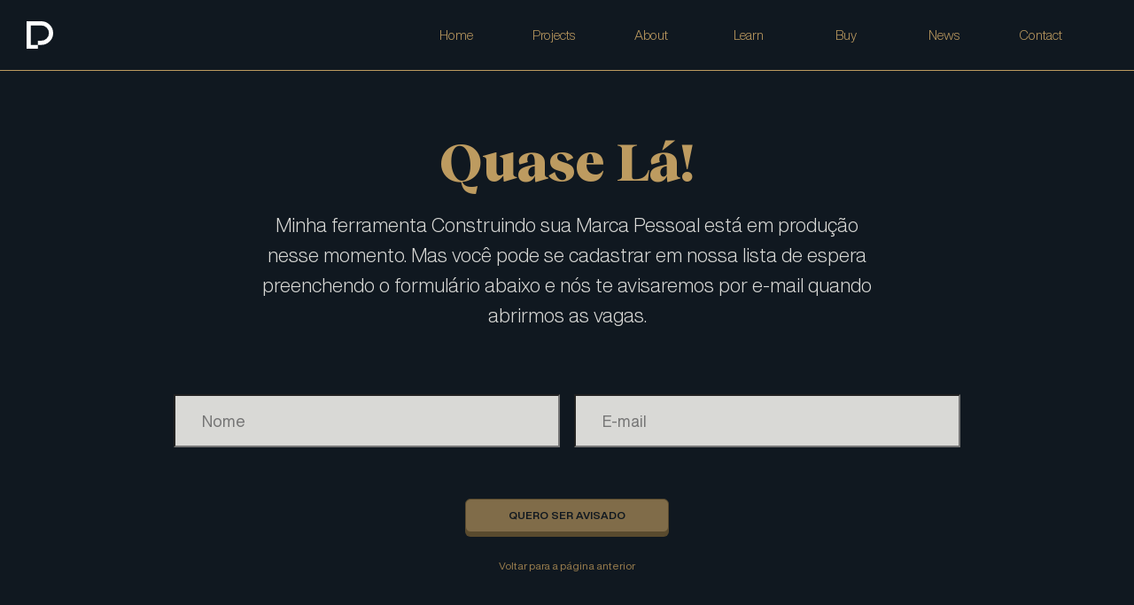

--- FILE ---
content_type: text/html; charset=UTF-8
request_url: https://www.fpavani.com/lista-de-espera/marca-pessoal/
body_size: 8880
content:
<script>console.log("lista-de-espera");</script>

<!DOCTYPE html>
<html>
  <head>
    <meta charset="utf-8" />
    <meta http-equiv="X-UA-Compatible" content="IE=edge" />
    <meta name="viewport" content="width=device-width, initial-scale=1" />
    

    <title>Lista de Espera - Construindo sua Marca Pessoal - Felipe Pavani</title>
    
<!-- Otimização de mecanismos de pesquisa feita por Rank Math - https://s.rankmath.com/home -->
<meta name="description" content="Essa é uma lista de espera para a ferramenta Construindo sua Marca Pessoal"/>
<meta name="robots" content="index, follow, max-snippet:-1, max-video-preview:-1, max-image-preview:large"/>
<link rel="canonical" href="https://www.fpavani.com/lista-de-espera/marca-pessoal/" />
<meta property="og:locale" content="pt_BR" />
<meta property="og:type" content="article" />
<meta property="og:title" content="Lista de Espera - Construindo sua Marca Pessoal - Felipe Pavani" />
<meta property="og:description" content="Essa é uma lista de espera para a ferramenta Construindo sua Marca Pessoal" />
<meta property="og:url" content="https://www.fpavani.com/lista-de-espera/marca-pessoal/" />
<meta property="og:site_name" content="Felipe Pavani" />
<meta property="og:updated_time" content="2021-01-29T16:55:21-03:00" />
<meta name="twitter:card" content="summary_large_image" />
<meta name="twitter:title" content="Lista de Espera - Construindo sua Marca Pessoal - Felipe Pavani" />
<meta name="twitter:description" content="Essa é uma lista de espera para a ferramenta Construindo sua Marca Pessoal" />
<!-- /Rank Math WordPress SEO plugin -->

<link rel='dns-prefetch' href='//s.w.org' />
<link rel="alternate" type="application/rss+xml" title="Feed de comentários para Felipe Pavani &raquo; Lista de Espera &#8211; Construindo sua Marca Pessoal" href="https://www.fpavani.com/lista-de-espera/marca-pessoal/feed/" />
		<script type="text/javascript">
			window._wpemojiSettings = {"baseUrl":"https:\/\/s.w.org\/images\/core\/emoji\/13.0.1\/72x72\/","ext":".png","svgUrl":"https:\/\/s.w.org\/images\/core\/emoji\/13.0.1\/svg\/","svgExt":".svg","source":{"concatemoji":"https:\/\/www.fpavani.com\/wp-includes\/js\/wp-emoji-release.min.js?ver=5.7.14"}};
			!function(e,a,t){var n,r,o,i=a.createElement("canvas"),p=i.getContext&&i.getContext("2d");function s(e,t){var a=String.fromCharCode;p.clearRect(0,0,i.width,i.height),p.fillText(a.apply(this,e),0,0);e=i.toDataURL();return p.clearRect(0,0,i.width,i.height),p.fillText(a.apply(this,t),0,0),e===i.toDataURL()}function c(e){var t=a.createElement("script");t.src=e,t.defer=t.type="text/javascript",a.getElementsByTagName("head")[0].appendChild(t)}for(o=Array("flag","emoji"),t.supports={everything:!0,everythingExceptFlag:!0},r=0;r<o.length;r++)t.supports[o[r]]=function(e){if(!p||!p.fillText)return!1;switch(p.textBaseline="top",p.font="600 32px Arial",e){case"flag":return s([127987,65039,8205,9895,65039],[127987,65039,8203,9895,65039])?!1:!s([55356,56826,55356,56819],[55356,56826,8203,55356,56819])&&!s([55356,57332,56128,56423,56128,56418,56128,56421,56128,56430,56128,56423,56128,56447],[55356,57332,8203,56128,56423,8203,56128,56418,8203,56128,56421,8203,56128,56430,8203,56128,56423,8203,56128,56447]);case"emoji":return!s([55357,56424,8205,55356,57212],[55357,56424,8203,55356,57212])}return!1}(o[r]),t.supports.everything=t.supports.everything&&t.supports[o[r]],"flag"!==o[r]&&(t.supports.everythingExceptFlag=t.supports.everythingExceptFlag&&t.supports[o[r]]);t.supports.everythingExceptFlag=t.supports.everythingExceptFlag&&!t.supports.flag,t.DOMReady=!1,t.readyCallback=function(){t.DOMReady=!0},t.supports.everything||(n=function(){t.readyCallback()},a.addEventListener?(a.addEventListener("DOMContentLoaded",n,!1),e.addEventListener("load",n,!1)):(e.attachEvent("onload",n),a.attachEvent("onreadystatechange",function(){"complete"===a.readyState&&t.readyCallback()})),(n=t.source||{}).concatemoji?c(n.concatemoji):n.wpemoji&&n.twemoji&&(c(n.twemoji),c(n.wpemoji)))}(window,document,window._wpemojiSettings);
		</script>
		<style type="text/css">
img.wp-smiley,
img.emoji {
	display: inline !important;
	border: none !important;
	box-shadow: none !important;
	height: 1em !important;
	width: 1em !important;
	margin: 0 .07em !important;
	vertical-align: -0.1em !important;
	background: none !important;
	padding: 0 !important;
}
</style>
	<link rel='stylesheet' id='wp-block-library-css'  href='https://www.fpavani.com/wp-includes/css/dist/block-library/style.min.css?ver=5.7.14' type='text/css' media='all' />
<link rel='stylesheet' id='style-css'  href='https://www.fpavani.com/wp-content/themes/build/style.css?ver=0.56640300%201769816082' type='text/css' media='all' />
<link rel="https://api.w.org/" href="https://www.fpavani.com/wp-json/" /><link rel="EditURI" type="application/rsd+xml" title="RSD" href="https://www.fpavani.com/xmlrpc.php?rsd" />
<link rel="wlwmanifest" type="application/wlwmanifest+xml" href="https://www.fpavani.com/wp-includes/wlwmanifest.xml" /> 
<meta name="generator" content="WordPress 5.7.14" />
<link rel='shortlink' href='https://www.fpavani.com/?p=132' />
<link rel="alternate" type="application/json+oembed" href="https://www.fpavani.com/wp-json/oembed/1.0/embed?url=https%3A%2F%2Fwww.fpavani.com%2Flista-de-espera%2Fmarca-pessoal%2F" />
<link rel="alternate" type="text/xml+oembed" href="https://www.fpavani.com/wp-json/oembed/1.0/embed?url=https%3A%2F%2Fwww.fpavani.com%2Flista-de-espera%2Fmarca-pessoal%2F&#038;format=xml" />
<!-- <link rel="shortcut icon" href="https://www.fpavani.com/wp-content/themes/build/assets/icon.png"> -->
<link rel="icon" href="https://www.fpavani.com/wp-content/uploads/2020/10/cropped-simbolo-p-32x32.png" sizes="32x32" />
<link rel="icon" href="https://www.fpavani.com/wp-content/uploads/2020/10/cropped-simbolo-p-192x192.png" sizes="192x192" />
<link rel="apple-touch-icon" href="https://www.fpavani.com/wp-content/uploads/2020/10/cropped-simbolo-p-180x180.png" />
<meta name="msapplication-TileImage" content="https://www.fpavani.com/wp-content/uploads/2020/10/cropped-simbolo-p-270x270.png" />
  </head>
  <body>

  <a href="#" class="back-to-top" rel="author" style="display: none;">
    <img src="https://www.fpavani.com/wp-content/themes/build/assets/min-images/icons/back-to-top.png" alt="Voltar ao Topo">
  </a>

  <div class="navbar__container">
      <div class="navbar__wrapper">
          <a href="https://www.fpavani.com/home"><img src="https://www.fpavani.com/wp-content/themes/build/assets/min-images/icons/logo_pavani.svg" alt=""/></a>

          <img id="navbar__hamburguer-button" src="https://www.fpavani.com/wp-content/themes/build/assets/min-images/icons/hamburguer.png" class="navbar__button--mobile" onclick="toggleNav();"  alt=""/>
          <img id="navbar__close-button" src="https://www.fpavani.com/wp-content/themes/build/assets/min-images/icons/close.png"  class="navbar__button--mobile__hidden" onclick="toggleNav();" alt="" />

          <div class="navbar__items">
            
            <!-- INÍCIO -->
            <div class="navbar__items__item ">
              <a href="https://www.fpavani.com/home">Home</a>
            </div>

            <!-- PROJETOS -->
            <div class="navbar__items__item ">
              <a href="https://www.fpavani.com/trabalhos">Projects</a>
            </div>

            <!-- SOBRE -->
            <div class="navbar__items__item ">
                <a href="https://www.fpavani.com/sobre">About</a>
            </div>

            <!-- APRENDA -->
            <div class="navbar__items__item ">
              <a href="#">Learn</a>
              <div class="navbar__submenu-box navbar__submenu-box--aprenda">
                <div>
                  <h1>Learn</h1>
                                          <a href="https://www.fpavani.com/aprenda/negocios/"><p>Business</p></a> 
                                              <a href="https://www.fpavani.com/aprenda/design/"><p>Design</p></a> 
                                              <a href="https://www.fpavani.com/aprenda/branding/"><p>Branding</p></a> 
                                      </div>  

                <div>
                  <h1>Explore</h1>
                  <a href="https://www.fpavani.com/materiais-gratuitos"><p>Free Resources</p></a>
                </div>  
              </div>
            </div>
            
            <!-- COMPRE -->
            <div class="navbar__items__item ">
              <a href="#">Buy</a>
              <div class="navbar__submenu-box navbar__submenu-box--compre">
                <div>
                  <a href="https://www.fpavani.com/ferramentas"><h1>Tools</h1></a>
                                           <a href="https://www.fpavani.com/ferramentas/mei/"><p>Construção de Marcas para Microempresários</p></a> 
                                      </div>  

                <div>
                  <a href="https://www.fpavani.com/cursos"><h1>Courses</h1></a>
                                   </div>  

                <div>
                  <h1>Consulting</h1>
                   <a href="https://www.fpavani.com/consultoria"><p>Schedule a meeting</p></a>
                </div>  
              </div>
            </div>

            <!-- NOVIDADES -->
            <div class="navbar__items__item ">
                <a href="https://www.fpavani.com/novidades">News</a>
            </div>

            <!-- CONTATO -->
            <div class="navbar__items__item ">
                <a href="https://www.fpavani.com/contato">Contact</a>
            </div>

          </div>
      </div>
  </div>

  <div class="navbar--mobile__container" id="navbar--mobile__container">
      <div class="navbar--mobile__content">
          <a href="https://www.fpavani.com/home">Home</a>
          <a href="https://www.fpavani.com/trabalhos">Projects</a>
          <a href="https://www.fpavani.com/sobre">About</a>
          <a id="navbar--mobile__item--aprenda" onclick="toggleSubmenu('SUBMENU_APRENDA');">
            Learn
            <img src="https://www.fpavani.com/wp-content/themes/build/assets/min-images/icons/menu_arrow_up.png" />
            <img src="https://www.fpavani.com/wp-content/themes/build/assets/min-images/icons/menu_arrow_down.png" />
          </a>
          <div class="navbar--mobile__submenu" id="navbar--mobile__submenu--aprenda">

                            <a href="https://www.fpavani.com/aprenda/negocios/">Business</a> 
                              <a href="https://www.fpavani.com/aprenda/design/">Design</a> 
                              <a href="https://www.fpavani.com/aprenda/branding/">Branding</a> 
                          <a href="https://www.fpavani.com/materiais-gratuitos">Free Resources</a>
            <!-- <a href="#">Branding</a>
            <a href="#">Design</a>
            <a href="#">Business</a>
            <a href="#">Free Resources</a> -->
          </div>
          <a id="navbar--mobile__item--compre" onclick="toggleSubmenu('SUBMENU_COMPRE');">
            Buy
            <img src="https://www.fpavani.com/wp-content/themes/build/assets/min-images/icons/menu_arrow_up.png" />
            <img src="https://www.fpavani.com/wp-content/themes/build/assets/min-images/icons/menu_arrow_down.png" />
          </a>
          <div class="navbar--mobile__submenu" id="navbar--mobile__submenu--compre">
            <a href="https://www.fpavani.com/ferramentas">Tools</a>
            <a href="https://www.fpavani.com/cursos">Courses</a>
            <a href="https://www.fpavani.com/consultoria">Consulting</a>
          </div>
          <a href="https://www.fpavani.com/novidades">News</a>
          <a href="https://www.fpavani.com/contato">Contact</a>
      </div>
  </div>




     <div class="lista-de-espera">
        <form action="https://felipepavani.activehosted.com/proc.php" id="_form_7_" class="lista-de-espera__wrapper" target="_blank" method="post" novalidate>
            <div class="lista-de-espera__content">
                <h1>Quase Lá!</h1>
                <p>Minha ferramenta Construindo sua Marca Pessoal está em produção nesse momento. Mas você pode se cadastrar em nossa lista de espera preenchendo o formulário abaixo e nós te avisaremos por e-mail quando abrirmos as vagas.</p>
            </div>
            <div class="lista-de-espera__form">
                <div class="lista-de-espera__form__field">    
                    <input type="text" name="fullname" placeholder="Nome" class="cta-form-input-name">
                    <span class="lista-de-espera__form__error name"></span>
                </div>
                <div class="lista-de-espera__form__field">
                    <input type="text" name="email" placeholder="E-mail" class="cta-form-input-email">
                    <span class="lista-de-espera__form__error email"></span>
                </div>

                    <input type="hidden" name="u" value="7" />
    <input type="hidden" name="f" value="7" />
    <input type="hidden" name="s" />
    <input type="hidden" name="c" value="0" />
    <input type="hidden" name="m" value="0" />
    <input type="hidden" name="act" value="sub" />
    <input type="hidden" name="v" value="2" />            </div>
            
            <button type="submit" id="_form_7_submit" class="_submit lista-de-espera__button cta-form-input-submit-button">
							QUERO SER AVISADO						</button>

            <div class="lista-de-espera__link">
                <a href="https://www.fpavani.com/ferramentas/">
                    Voltar para a página anterior                </a>
            </div>
        </form>
    </div>

    <script type="text/javascript">

        const inputName = document.querySelector('.cta-form-input-name');
        const inputNameError = document.querySelector('.lista-de-espera__form__error.name');
        const inputEmail = document.querySelector('.cta-form-input-email');
        const inputEmailError = document.querySelector('.lista-de-espera__form__error.email');
        const inputSubmit = document.querySelector('.cta-form-input-submit-button');

        let storageName = window.localStorage.getItem('username');
        let storageEmail = window.localStorage.getItem('useremail');

        if(storageName !== null) {
            inputName.value = storageName;
        }

        if(storageEmail !== null) {
            inputEmail.value = storageEmail;
        }

        function checkInputName(type) {
          let prevent = false;

          if(inputName.value.length < 3 || inputName.value === '') {
              inputName.style.border = "2px solid red";
              inputNameError.innerText = "Digite um nome válido.";
              inputNameError.style.display = "inherit";
              if(type != 1) inputName.focus();
              prevent = true;
          }   
          else {
              inputName.style.border = "2px solid white";
              inputNameError.style.display = "none";
              prevent = false;
          }
          return prevent;        
        }

        function validEmail(e) {
          var filter = /^\s*[\w\-\+_]+(\.[\w\-\+_]+)*\@[\w\-\+_]+\.[\w\-\+_]+(\.[\w\-\+_]+)*\s*$/;
          return String(e).search (filter) != -1;
        }

        function checkInputEmail(type) {
          let prevent = false;

          if(!validEmail(inputEmail.value)) {
              inputEmail.style.border = "2px solid red";
              inputEmailError.innerText = "Digite um e-mail válido.";
              inputEmailError.style.display = "inherit";
              if(type != 1) inputEmail.focus();
              prevent = true;
          } else {
              prevent = false;
              inputEmail.style.border = "2px solid white";
              inputEmailError.style.display = "none";
          }

          return prevent;
        }

        inputName.addEventListener('blur', function() {
            checkInputName(1);
        });

        inputEmail.addEventListener('blur', function() {
            checkInputEmail(1);
        });

        inputSubmit.addEventListener('click', function(e) {
            let prevent = false;

            prevent = checkInputName();
            if(!prevent) prevent = checkInputEmail();

            if(prevent) {
                e.preventDefault();
                e.stopPropagation();
            }

			window.localStorage.setItem('username', inputName.value);
            window.localStorage.setItem('useremail', inputEmail.value);
        });
    </script>

	 <script type="text/javascript">
	 
    window.addEventListener('load', function() {
			window.cfields = [];
 window._show_thank_you = function(id, message, trackcmp_url, email) {
   var form = document.getElementById('_form_' + id + '_'), thank_you = form.querySelector('._form-thank-you');
   form.querySelector('._form-content').style.display = 'none';
   thank_you.innerHTML = message;
   thank_you.style.display = 'block';
   const vgoAlias = typeof visitorGlobalObjectAlias === 'undefined' ? 'vgo' : visitorGlobalObjectAlias;
   var visitorObject = window[vgoAlias];
   if (email && typeof visitorObject !== 'undefined') {
     visitorObject('setEmail', email);
     visitorObject('update');
   } else if (typeof(trackcmp_url) != 'undefined' && trackcmp_url) {
     // Site tracking URL to use after inline form submission.
     _load_script(trackcmp_url);
   }
   if (typeof window._form_callback !== 'undefined') window._form_callback(id);
 };
 window._show_error = function(id, message, html) {
   var form = document.getElementById('_form_' + id + '_'), err = document.createElement('div'), button = form.querySelector('button'), old_error = form.querySelector('._form_error');
   if (old_error) old_error.parentNode.removeChild(old_error);
   err.innerHTML = message;
   err.className = '_error-inner _form_error _no_arrow';
   var wrapper = document.createElement('div');
   wrapper.className = '_form-inner';
   wrapper.appendChild(err);
   button.parentNode.insertBefore(wrapper, button);
   document.querySelector('[id^="_form"][id$="_submit"]').disabled = false;
   if (html) {
     var div = document.createElement('div');
     div.className = '_error-html';
     div.innerHTML = html;
     err.appendChild(div);
   }
 };
 window._load_script = function(url, callback) {
   var head = document.querySelector('head'), script = document.createElement('script'), r = false;
   script.type = 'text/javascript';
   script.charset = 'utf-8';
   script.src = url;
   if (callback) {
     script.onload = script.onreadystatechange = function() {
       if (!r && (!this.readyState || this.readyState == 'complete')) {
         r = true;
         callback();
       }
     };
   }
   head.appendChild(script);
 };
 (function() {
   if (window.location.search.search("excludeform") !== -1) return false;
   var getCookie = function(name) {
     var match = document.cookie.match(new RegExp('(^|; )' + name + '=([^;]+)'));
     return match ? match[2] : null;
   }
   var setCookie = function(name, value) {
     var now = new Date();
     var time = now.getTime();
     var expireTime = time + 1000 * 60 * 60 * 24 * 365;
     now.setTime(expireTime);
     document.cookie = name + '=' + value + '; expires=' + now + ';path=/';
   }
       var addEvent = function(element, event, func) {
     if (element.addEventListener) {
       element.addEventListener(event, func);
     } else {
       var oldFunc = element['on' + event];
       element['on' + event] = function() {
         oldFunc.apply(this, arguments);
         func.apply(this, arguments);
       };
     }
   }
   var _removed = false;
   var form_to_submit = document.getElementById('_form_7_');
   var allInputs = form_to_submit.querySelectorAll('input, select, textarea'), tooltips = [], submitted = false;
 
   var getUrlParam = function(name) {
     var regexStr = '[\?&]' + name + '=([^&#]*)';
     var results = new RegExp(regexStr, 'i').exec(window.location.href);
     return results != undefined ? decodeURIComponent(results[1]) : false;
   };
 
   for (var i = 0; i < allInputs.length; i++) {
     var regexStr = "field\\[(\\d+)\\]";
     var results = new RegExp(regexStr).exec(allInputs[i].name);
     if (results != undefined) {
       allInputs[i].dataset.name = window.cfields[results[1]];
     } else {
       allInputs[i].dataset.name = allInputs[i].name;
     }
     var fieldVal = getUrlParam(allInputs[i].dataset.name);
 
     if (fieldVal) {
       if (allInputs[i].dataset.autofill === "false") {
         continue;
       }
       if (allInputs[i].type == "radio" || allInputs[i].type == "checkbox") {
         if (allInputs[i].value == fieldVal) {
           allInputs[i].checked = true;
         }
       } else {
         allInputs[i].value = fieldVal;
       }
     }
   }
 
   var remove_tooltips = function() {
     for (var i = 0; i < tooltips.length; i++) {
       tooltips[i].tip.parentNode.removeChild(tooltips[i].tip);
     }
     tooltips = [];
   };
   var remove_tooltip = function(elem) {
     for (var i = 0; i < tooltips.length; i++) {
       if (tooltips[i].elem === elem) {
         tooltips[i].tip.parentNode.removeChild(tooltips[i].tip);
         tooltips.splice(i, 1);
         return;
       }
     }
   };
   var create_tooltip = function(elem, text) {
     var tooltip = document.createElement('div'), arrow = document.createElement('div'), inner = document.createElement('div'), new_tooltip = {};
     if (elem.type != 'radio' && elem.type != 'checkbox') {
       tooltip.className = '_error';
       arrow.className = '_error-arrow';
       inner.className = '_error-inner';
       inner.innerHTML = text;
       tooltip.appendChild(arrow);
       tooltip.appendChild(inner);
       elem.parentNode.appendChild(tooltip);
     } else {
       tooltip.className = '_error-inner _no_arrow';
       tooltip.innerHTML = text;
       elem.parentNode.insertBefore(tooltip, elem);
       new_tooltip.no_arrow = true;
     }
     new_tooltip.tip = tooltip;
     new_tooltip.elem = elem;
     tooltips.push(new_tooltip);
     return new_tooltip;
   };
   var resize_tooltip = function(tooltip) {
     var rect = tooltip.elem.getBoundingClientRect();
     var doc = document.documentElement, scrollPosition = rect.top - ((window.pageYOffset || doc.scrollTop)  - (doc.clientTop || 0));
     if (scrollPosition < 40) {
       tooltip.tip.className = tooltip.tip.className.replace(/ ?(_above|_below) ?/g, '') + ' _below';
     } else {
       tooltip.tip.className = tooltip.tip.className.replace(/ ?(_above|_below) ?/g, '') + ' _above';
     }
   };
   var resize_tooltips = function() {
     if (_removed) return;
     for (var i = 0; i < tooltips.length; i++) {
       if (!tooltips[i].no_arrow) resize_tooltip(tooltips[i]);
     }
   };
   var validate_field = function(elem, remove) {
     var tooltip = null, value = elem.value, no_error = true;
     remove ? remove_tooltip(elem) : false;
     if (elem.type != 'checkbox') elem.className = elem.className.replace(/ ?_has_error ?/g, '');
     if (elem.getAttribute('required') !== null) {
       if (elem.type == 'radio' || (elem.type == 'checkbox' && /any/.test(elem.className))) {
         var elems = form_to_submit.elements[elem.name];
         if (!(elems instanceof NodeList || elems instanceof HTMLCollection) || elems.length <= 1) {
           no_error = elem.checked;
         }
         else {
           no_error = false;
           for (var i = 0; i < elems.length; i++) {
             if (elems[i].checked) no_error = true;
           }
         }
         if (!no_error) {
           tooltip = create_tooltip(elem, "Por favor, selecione uma opção.");
         }
       } else if (elem.type =='checkbox') {
         var elems = form_to_submit.elements[elem.name], found = false, err = [];
         no_error = true;
         for (var i = 0; i < elems.length; i++) {
           if (elems[i].getAttribute('required') === null) continue;
           if (!found && elems[i] !== elem) return true;
           found = true;
           elems[i].className = elems[i].className.replace(/ ?_has_error ?/g, '');
           if (!elems[i].checked) {
             no_error = false;
             elems[i].className = elems[i].className + ' _has_error';
             err.push("Marcar %s é necessário".replace("%s", elems[i].value));
           }
         }
         if (!no_error) {
           tooltip = create_tooltip(elem, err.join('<br/>'));
         }
       } else if (elem.tagName == 'SELECT') {
         var selected = true;
         if (elem.multiple) {
           selected = false;
           for (var i = 0; i < elem.options.length; i++) {
             if (elem.options[i].selected) {
               selected = true;
               break;
             }
           }
         } else {
           for (var i = 0; i < elem.options.length; i++) {
             if (elem.options[i].selected && !elem.options[i].value) {
               selected = false;
             }
           }
         }
         if (!selected) {
           elem.className = elem.className + ' _has_error';
           no_error = false;
           tooltip = create_tooltip(elem, "Por favor, selecione uma opção.");
         }
       } else if (value === undefined || value === null || value === '') {
         elem.className = elem.className + ' _has_error';
         no_error = false;
         tooltip = create_tooltip(elem, "Este campo é necessário.");
       }
     }
     if (no_error && elem.name == 'email') {
       if (!value.match(/^[\+_a-z0-9-'&=]+(\.[\+_a-z0-9-']+)*@[a-z0-9-]+(\.[a-z0-9-]+)*(\.[a-z]{2,})$/i)) {
         elem.className = elem.className + ' _has_error';
         no_error = false;
         tooltip = create_tooltip(elem, "Digite um e-mail válido");
       }
     }
     if (no_error && /date_field/.test(elem.className)) {
       if (!value.match(/^\d\d\d\d-\d\d-\d\d$/)) {
         elem.className = elem.className + ' _has_error';
         no_error = false;
         tooltip = create_tooltip(elem, "Digite uma data válida.");
       }
     }
     tooltip ? resize_tooltip(tooltip) : false;
     return no_error;
   };
   var needs_validate = function(el) {
         if(el.getAttribute('required') !== null){
             return true
         }
         if(el.name === 'email' && el.value !== ""){
             return true
         }
         return false
   };
   var validate_form = function(e) {
     var err = form_to_submit.querySelector('._form_error'), no_error = true;
     if (!submitted) {
       submitted = true;
       for (var i = 0, len = allInputs.length; i < len; i++) {
         var input = allInputs[i];
         if (needs_validate(input)) {
           if (input.type == 'text') {
             addEvent(input, 'blur', function() {
               this.value = this.value.trim();
               validate_field(this, true);
             });
             addEvent(input, 'input', function() {
               validate_field(this, true);
             });
           } else if (input.type == 'radio' || input.type == 'checkbox') {
             (function(el) {
               var radios = form_to_submit.elements[el.name];
               for (var i = 0; i < radios.length; i++) {
                 addEvent(radios[i], 'click', function() {
                   validate_field(el, true);
                 });
               }
             })(input);
           } else if (input.tagName == 'SELECT') {
             addEvent(input, 'change', function() {
               validate_field(this, true);
             });
           } else if (input.type == 'textarea'){
             addEvent(input, 'input', function() {
               validate_field(this, true);
             });
           }
         }
       }
     }
     remove_tooltips();
     for (var i = 0, len = allInputs.length; i < len; i++) {
       var elem = allInputs[i];
       if (needs_validate(elem)) {
         if (elem.tagName.toLowerCase() !== "select") {
           elem.value = elem.value.trim();
         }
         validate_field(elem) ? true : no_error = false;
       }
     }
     if (!no_error && e) {
       e.preventDefault();
     }
     resize_tooltips();
     return no_error;
   };
   addEvent(window, 'resize', resize_tooltips);
   addEvent(window, 'scroll', resize_tooltips);
   window._old_serialize = null;
   if (typeof serialize !== 'undefined') window._old_serialize = window.serialize;
   _load_script("//d3rxaij56vjege.cloudfront.net/form-serialize/0.3/serialize.min.js", function() {
     window._form_serialize = window.serialize;
     if (window._old_serialize) window.serialize = window._old_serialize;
   });
   var form_submit = function(e) {
     e.preventDefault();
     if (validate_form()) {
       // use this trick to get the submit button & disable it using plain javascript
       document.querySelector('#_form_7_submit').disabled = true;
             var serialized = _form_serialize(document.getElementById('_form_7_'));
       var err = form_to_submit.querySelector('._form_error');
       err ? err.parentNode.removeChild(err) : false;
       _load_script('https://felipepavani.activehosted.com/proc.php?' + serialized + '&jsonp=true');
     }
     return false;
   };
   addEvent(form_to_submit, 'submit', form_submit);
 })();		});
		
    </script>
<div class="footer">
    <div class="footer__wrapper">
        <div class="footer__menu">
            <a href="https://www.fpavani.com/home"><img src="https://www.fpavani.com/wp-content/themes/build/assets/min-images/icons/logo_pavani.svg" alt=""/></a>
             <ul class="footer__items">
                <li>
                    <!-- Se estiver na página, mostrar como selecionada.
                        Ainda, se tiver na página, remover link.
                    -->
                    <a 
                        class="" 
                         href="https://www.fpavani.com/home"                     >
                        Home
                    </a>
                </li>
                <li>
                    <a class="" 
                         href="https://www.fpavani.com/trabalhos" >
                        Projects
                    </a>
                </li>
                <li>
                    <a class="" 
                         href="https://www.fpavani.com/sobre" >
                        About
                    </a>
                </li>
                <li>
                    <a class="" 
                         href="https://www.fpavani.com/materiais-gratuitos" >
                        Learn
                    </a>
                </li>
                <li>
                    <a class="" 
                         href="https://www.fpavani.com/ferramentas" >
                        Buy
                    </a>
                </li>
                <li>
                    <a class="" 
                         href="https://www.fpavani.com/novidades" >
                        News
                    </a>
                </li>
                <li>
                    <a class="" 
                         href="https://www.fpavani.com/contato" >
                        Contact
                    </a>
                </li>
            </ul>
        </div>
        <div class="footer__info">
            <span class="footer__info__item">All rights reserved.</span>
            <a class="footer__info__item" href="mailto:felipe@fpavani.com">felipe@fpavani.com</a>
            <div class="footer__info__item">
                <a href="https://www.facebook.com/felipavani">Facebook</a>
                <a href="https://www.instagram.com/ofelipepavani/">Instagram</a>
            </div>
        </div>
    </div>
</div>

<script type="text/javascript">

    setTimeout(function() {

        (function(e,t,o,n,p,r,i){e.visitorGlobalObjectAlias=n;e[e.visitorGlobalObjectAlias]=e[e.visitorGlobalObjectAlias]||function(){(e[e.visitorGlobalObjectAlias].q=e[e.visitorGlobalObjectAlias].q||[]).push(arguments)};e[e.visitorGlobalObjectAlias].l=(new Date).getTime();r=t.createElement("script");r.src=o;r.async=true;i=t.getElementsByTagName("script")[0];i.parentNode.insertBefore(r,i)})(window,document,"https://diffuser-cdn.app-us1.com/diffuser/diffuser.js","vgo");
        vgo('setAccount', '650356905');
        vgo('setTrackByDefault', true);

        vgo('process');
    }, 3000);

</script>


</body>
    <script type='text/javascript' src='https://www.fpavani.com/wp-content/themes/build/js/header.js?ver=0.56644000%201769816082' id='header-js-js'></script>
<script type='text/javascript' src='https://www.fpavani.com/wp-content/themes/build/js/main.js?ver=0.56646500%201769816082' id='main-js-js'></script>
<script type='text/javascript' src='https://www.fpavani.com/wp-includes/js/wp-embed.min.js?ver=5.7.14' id='wp-embed-js'></script>
</html>

--- FILE ---
content_type: text/css
request_url: https://www.fpavani.com/wp-content/themes/build/style.css?ver=0.56640300%201769816082
body_size: 15270
content:
/*
Theme Name: Felipe Pavani
Author: Gabriel Roriz
Author URI:  https://www.gabrielroriz.com.br
Description: .
Version: 0.1.
*/
* {
  box-sizing: border-box;
  font-family: "HelveticaNowRegular"; }

html,
body {
  margin: 0px; }

body {
  background-color: #101820;
  color: #D9D9D6;
  font-size: 18px;
  overflow-x: hidden;
  width: 100%; }

p {
  line-height: 1.56;
  font-size: 18px;
  font-family: "HelveticaNowLight"; }

.countdown {
  width: 100%;
  background-color: #7D4016;
  padding: 8px;
  z-index: 999;
  margin-bottom: 30px;
  padding: 24px; }
  .countdown__times-up {
    display: none;
    flex-direction: row;
    justify-content: center;
    align-items: center;
    color: #D9D9D6; }
  .countdown__container {
    display: flex;
    flex-direction: row;
    justify-content: center;
    align-items: center;
    color: #D9D9D6; }
    @media only screen and (max-width: 768px) {
      .countdown__container {
        flex-direction: column;
        align-items: center; } }
    .countdown__container h1 {
      font-family: "HelveticaNowBold";
      color: #D9D9D6;
      max-width: 200px;
      font-size: 14px; }
      @media only screen and (max-width: 768px) {
        .countdown__container h1 {
          text-align: center;
          font-size: 22px;
          margin-bottom: 24px;
          margin-top: 0px; } }
  .countdown__clock {
    display: flex;
    flex-direction: row; }
    @media only screen and (max-width: 1024px) {
      .countdown__clock {
        flex-direction: column;
        justify-content: center;
        align-items: center; } }
    .countdown__clock__image {
      margin: 0px 120px;
      height: 50px;
      width: 50px;
      -webkit-animation: clock-vibrating 5ms infinite;
      animation: clock-vibrating 5ms infinite; }
      @media only screen and (max-width: 768px) {
        .countdown__clock__image {
          margin: 12px 0px; } }
    .countdown__clock__numbers {
      display: grid;
      grid-template-columns: 1fr 1fr 1fr 1fr 1fr;
      grid-column-gap: 2px;
      grid-column-gap: 12px; }
      .countdown__clock__numbers span,
      .countdown__clock__numbers strong {
        text-align: center; }
      .countdown__clock__numbers span {
        font-size: 16px;
        font-family: "HelveticaNowLight"; }
      .countdown__clock__numbers strong {
        font-size: 24px;
        font-family: "HelveticaNowBold"; }

@keyframes clock-vibrating {
  from {
    transform: rotate(10deg); }
  to {
    transform: rotate(-10deg); } }

.footer {
  padding-top: 60px;
  background-color: #090816;
  width: 100%;
  display: flex;
  flex-direction: row;
  justify-content: center;
  align-items: center; }
  .footer__wrapper {
    display: flex;
    flex-direction: column;
    justify-content: center;
    align-items: center;
    width: 100%;
    height: 100%;
    max-width: 1000px; }
    @media only screen and (max-width: 1250px) {
      .footer__wrapper {
        padding: 0px 30px; } }
  .footer__menu {
    display: flex;
    flex-direction: row;
    justify-content: space-between;
    align-items: center;
    width: 100%;
    height: 100%; }
    @media only screen and (max-width: 1250px) {
      .footer__menu {
        flex-direction: column; } }
    .footer__menu img {
      width: 30px;
      height: auto;
      object-fit: contain; }
      @media only screen and (max-width: 1250px) {
        .footer__menu img {
          margin-bottom: 50px; } }
  @media only screen and (max-width: 1250px) {
    .footer__items {
      padding: 0px; } }
  .footer__items li {
    list-style-type: none;
    list-style: none;
    list-style-image: none;
    display: inline;
    margin-right: 40px; }
    @media only screen and (max-width: 1250px) {
      .footer__items li {
        width: 100%;
        text-align: center;
        margin-right: 0px;
        clear: left;
        float: left;
        margin-top: 30px; } }
  .footer__items a {
    text-decoration: none;
    font-family: "HelveticaNowRegular";
    font-size: 14px;
    color: #BD9B60;
    cursor: pointer; }
    .footer__items a:hover {
      font-weight: bold; }
    @media only screen and (max-width: 1250px) {
      .footer__items a {
        width: 100%;
        text-align: center; } }
  .footer__items__item--selected {
    font-family: "HelveticaNowBold" !important; }
  .footer__info {
    border-top: 2px solid #ffffff50;
    padding: 8px 0px 75px 0px;
    margin-top: 150px;
    width: 100%;
    display: grid;
    grid-template-columns: 1fr 1fr 1fr;
    align-items: center; }
    @media only screen and (max-width: 1250px) {
      .footer__info {
        grid-template-columns: 1fr;
        text-align: center;
        margin-top: 50px; } }
    .footer__info > span:nth-child(1) {
      font-size: 12px;
      text-align: left;
      color: #BD9B60;
      font-family: "HelveticaNowBold"; }
      @media only screen and (max-width: 1250px) {
        .footer__info > span:nth-child(1) {
          grid-row: 3;
          text-align: center; } }
    .footer__info > a:nth-child(2) {
      font-size: 16px;
      text-align: center;
      text-decoration: none;
      color: #BD9B60;
      font-family: "HelveticaNowMedium"; }
      @media only screen and (max-width: 1250px) {
        .footer__info > a:nth-child(2) {
          text-align: center; } }
    .footer__info > div:nth-child(3) {
      font-size: 16px;
      text-align: right;
      color: #BD9B60;
      font-family: "HelveticaNowMedium"; }
      @media only screen and (max-width: 1250px) {
        .footer__info > div:nth-child(3) {
          text-align: center; } }
    .footer__info__item a {
      color: #BD9B60;
      text-decoration: none;
      font-family: "HelveticaNowMedium";
      font-size: 1rem !important; }
    .footer__info__item a:nth-child(1) {
      margin-right: 20px; }
    @media only screen and (max-width: 1250px) {
      .footer__info__item {
        margin-top: 50px; }
        .footer__info__item a:nth-child(1) {
          margin-right: 40px; } }

.navbar__container {
  width: 100%;
  background-color: #101820;
  display: flex;
  flex-direction: row;
  justify-content: center;
  align-items: center;
  height: 80px;
  position: relative;
  z-index: 9999999;
  border-bottom: 1px solid #BD9B60; }

.navbar__wrapper {
  display: flex;
  flex-direction: row;
  justify-content: space-between;
  align-items: center;
  width: 100%;
  height: 100%;
  max-width: 1300px;
  background-color: #101820;
  padding: 0px 30px;
  position: relative; }
  .navbar__wrapper img {
    width: 30px;
    height: auto;
    object-fit: contain; }

.navbar__submenu-box {
  display: none;
  position: absolute;
  background-color: #BD9B60;
  padding: 30px 60px;
  color: #101820; }
  .navbar__submenu-box a {
    color: #101820 !important;
    font-family: "HelveticaNowThin"; }
    .navbar__submenu-box a:hover {
      text-decoration: underline; }
  .navbar__submenu-box p {
    font-size: 18px;
    line-height: 1; }
  .navbar__submenu-box h1 {
    margin: 0px;
    font-family: "HelveticaNowMedium";
    font-weight: bold;
    font-size: 24px; }
  .navbar__submenu-box--aprenda {
    bottom: -200px;
    right: 0px;
    width: 650px;
    height: 200px;
    grid-template-columns: 1fr 1fr;
    z-index: 9999; }
  .navbar__submenu-box--compre {
    bottom: -250px;
    right: 0px;
    width: 800px;
    height: 250px;
    grid-template-columns: 1fr 1fr 1fr;
    z-index: 9999; }

.navbar__items {
  display: flex;
  height: 100%; }
  @media only screen and (max-width: 1250px) {
    .navbar__items {
      display: none; } }
  .navbar__items__item {
    display: flex;
    justify-content: center;
    align-items: center;
    width: 70px;
    margin-right: 40px;
    padding: 3px; }
    .navbar__items__item--selected {
      border-bottom: 3px solid #BD9B60; }
      .navbar__items__item--selected a {
        font-family: "HelveticaNowBold" !important; }
    .navbar__items__item a {
      text-decoration: none;
      font-family: "HelveticaNowLight";
      font-size: 15px;
      color: #BD9B60; }
    .navbar__items__item:hover a {
      font-family: "HelveticaNowBold"; }
    .navbar__items__item:hover .navbar__submenu-box {
      display: grid; }

.navbar__button--mobile {
  display: none; }
  @media only screen and (max-width: 1250px) {
    .navbar__button--mobile {
      display: flex; } }
  .navbar__button--mobile__hidden {
    display: none; }

.navbar--mobile__container {
  display: none;
  height: 0%;
  width: 100%;
  position: fixed;
  left: 0;
  top: 70px;
  background-color: #BD9B60;
  overflow-x: hidden;
  transition: 0.3s;
  z-index: 10;
  -webkit-touch-callout: none;
  /* iOS Safari */
  -webkit-user-select: none;
  /* Safari */
  -khtml-user-select: none;
  /* Konqueror HTML */
  -moz-user-select: none;
  /* Old versions of Firefox */
  -ms-user-select: none;
  /* Internet Explorer/Edge */
  user-select: none;
  /* Non-prefixed version, currently
                                  supported by Chrome, Opera and Firefox */ }
  @media only screen and (max-width: 1250px) {
    .navbar--mobile__container {
      display: block; } }

.navbar--mobile__content {
  position: relative;
  width: 100%;
  text-align: center;
  margin-top: 1.5rem;
  padding: 0 5%;
  z-index: 9999; }
  .navbar--mobile__content a {
    padding: 8px;
    text-decoration: none;
    font-size: 21px;
    line-height: 35px;
    display: block;
    transition: 0.5s;
    margin-bottom: 10px;
    font-family: "HelveticaNowBold";
    color: #212121;
    text-align: left;
    cursor: pointer;
    display: flex; }
    .navbar--mobile__content a img {
      margin-left: 24px;
      object-fit: contain; }

.navbar--mobile__submenu {
  height: 0%;
  display: none;
  transition: 0.3s; }
  .navbar--mobile__submenu a {
    width: 100%;
    font-family: "HelveticaNowRegular";
    font-size: 17px;
    padding-left: 40px;
    padding: 0px 8px 0px 12px;
    text-decoration: underline; }


@font-face {
  font-family: "HelveticaNowThin";
  src: url("./assets/fonts/HelveticaNow/Thin.woff2");
  font-display: optional; }

@font-face {
  font-family: "HelveticaNowLight";
  src: url("./assets/fonts/HelveticaNow/Light.woff2"); }

@font-face {
  font-family: "HelveticaNowMedium";
  src: url("./assets/fonts/HelveticaNow/Medium.woff2"); }

@font-face {
  font-family: "HelveticaNowRegular";
  src: url("./assets/fonts/HelveticaNow/Regular.woff2"); }

@font-face {
  font-family: "HelveticaNowRegularItalic";
  src: url("./assets/fonts/HelveticaNow/RegularItalic.woff2"); }

@font-face {
  font-family: "HelveticaNowHeavy";
  src: url("./assets/fonts/HelveticaNow/Heavy.woff2"); }

@font-face {
  font-family: "HelveticaNowBold";
  src: url("./assets/fonts/HelveticaNow/Bold.woff2"); }

@font-face {
  font-family: "HelveticaNowExtraBlack";
  src: url("./assets/fonts/HelveticaNow/ExtraBlack.woff2"); }

@font-face {
  font-family: "RecklessNeueThin";
  src: url("./assets/fonts/RecklessNeue/Thin.woff2"); }

@font-face {
  font-family: "RecklessNeueLight";
  src: url("./assets/fonts/RecklessNeue/Light.woff2"); }

@font-face {
  font-family: "RecklessNeueRegular";
  src: url("./assets/fonts/RecklessNeue/Regular.woff2"); }

@font-face {
  font-family: "RecklessNeueBold";
  src: url("./assets/fonts/RecklessNeue/Bold.woff2"); }

@font-face {
  font-family: "RecklessNeueHeavy";
  src: url("./assets/fonts/RecklessNeue/Heavy.woff2"); }



.notfound__content {
  display: flex;
  flex-direction: column;
  justify-content: flex-start;
  align-items: center;
  width: 100%; }

.notfound__content__wrapper {
  width: 100%;
  max-width: 1200px;
  display: flex;
  flex-direction: column;
  align-items: center; }

.notfound__content__wrapper {
  align-items: flex-start;
  padding: 50px 30px; }

.notfound__content__area {
  display: flex;
  flex-direction: column;
  width: 100%;
  max-width: 536px; }
  .notfound__content__area h3 {
    margin: 0px;
    color: #BD9B60;
    font-family: "HelveticaNowMedium";
    font-size: 40px; }
  .notfound__content__area ul {
    list-style: none;
    padding: 0px; }
    .notfound__content__area ul li {
      font-family: "HelveticaNowThin";
      font-size: 24px;
      margin-top: 16px; }
  .notfound__content__area button {
    color: #101820;
    text-decoration: none;
    text-transform: uppercase;
    font-size: 12px;
    font-family: "HelveticaNowBold";
    text-align: center;
    line-height: 1.71;
    background-color: #7D4016;
    padding: 8px 48px;
    border-radius: 6px;
    box-shadow: 0 5px 0 0 #261407;
    border: 1px solid #261407;
    opacity: 0.65;
    transition: all 0.6s cubic-bezier(0.2, 1, 0.22, 1);
    cursor: pointer;
    outline: 0;
    width: 300px;
    margin-top: 40px; }
    .notfound__content__area button:hover {
      opacity: 1; }
    .notfound__content__area button:active {
      box-shadow: 0 1px 0 0 #7D4016;
      transform: translateY(8px); }
    @media only screen and (max-width: 480px) {
      .notfound__content__area button {
        font-size: 12px;
        padding: 8px 24px;
        width: 100%; } }

.notfound__header {
  display: flex;
  flex-direction: column;
  justify-content: flex-start;
  align-items: center;
  width: 100%; }

.notfound__header__wrapper {
  width: 100%;
  max-width: 1200px;
  display: flex;
  flex-direction: column;
  align-items: center; }

.notfound__header {
  background-color: #051C2C; }
  .notfound__header__wrapper {
    align-items: flex-start;
    padding: 50px 30px; }
  .notfound__header h1,
  .notfound__header h2 {
    margin: 0px; }
  .notfound__header h1 {
    font-family: "RecklessNeueThin";
    font-size: 66px; }
  .notfound__header h2 {
    color: #BD9B60;
    font-family: "RecklessNeueHeavy";
    font-size: 66px; }

.aprenda__books {
  display: flex;
  flex-direction: column;
  justify-content: flex-start;
  align-items: center;
  width: 100%; }

.aprenda__books__wrapper {
  width: 100%;
  max-width: 1200px;
  display: flex;
  flex-direction: column;
  align-items: center; }

.aprenda__books {
  padding: 100px 0px;
  margin: 50px 0px; }
  @media only screen and (max-width: 1250px) {
    .aprenda__books {
      padding: 25px 0px; } }
  @media only screen and (max-width: 1250px) {
    .aprenda__books__wrapper {
      padding: 30px; } }
  .aprenda__books__grid {
    width: 100%;
    display: grid;
    grid-template-columns: 1fr 5fr;
    column-gap: 16px; }
    @media only screen and (max-width: 1250px) {
      .aprenda__books__grid {
        row-gap: 12px;
        grid-template-columns: 1fr; } }
  .aprenda__books__section {
    width: 100%;
    max-width: 720px; }
  .aprenda__books__label {
    color: #BD9B60;
    font-family: "HelveticaNowBold"; }
  .aprenda__books__title {
    margin-top: 0;
    font-family: "HelveticaNowMedium";
    color: #D9D9D6; }
  .aprenda__books__description {
    margin: 40px 0px; }
  .aprenda__books__list {
    width: 100%;
    display: grid;
    grid-template-columns: 1fr 1fr;
    row-gap: 20px;
    column-gap: 20px; }
    @media only screen and (max-width: 1250px) {
      .aprenda__books__list {
        grid-template-columns: 1fr;
        row-gap: 50px; } }
  .aprenda__books__card {
    background-color: #d9d9d9; }
    .aprenda__books__card__content {
      padding: 22px;
      padding-bottom: 32px; }
    .aprenda__books__card img {
      width: 100%;
      height: 200px;
      object-fit: cover; }
    .aprenda__books__card h2 {
      margin: 0px;
      color: #000000;
      font-family: "HelveticaNowMedium"; }
    .aprenda__books__card p {
      color: #8d8d8d; }
    .aprenda__books__card a {
      margin-top: 40px;
      width: 100%;
      height: 65px;
      display: flex;
      justify-content: center;
      align-items: center; }
    .aprenda__books__card__button--available {
      color: #101820;
      text-decoration: none;
      text-transform: uppercase;
      font-size: 12px;
      font-family: "HelveticaNowBold";
      text-align: center;
      line-height: 1.71;
      background-color: #BD9B60;
      padding: 8px 48px;
      border-radius: 6px;
      box-shadow: 0 5px 0 0 #816636;
      border: 1px solid #816636;
      opacity: 0.65;
      transition: all 0.6s cubic-bezier(0.2, 1, 0.22, 1);
      cursor: pointer;
      outline: 0; }
      .aprenda__books__card__button--available:hover {
        opacity: 1; }
      .aprenda__books__card__button--available:active {
        box-shadow: 0 1px 0 0 #BD9B60;
        transform: translateY(8px); }
      @media only screen and (max-width: 480px) {
        .aprenda__books__card__button--available {
          font-size: 12px;
          padding: 8px 24px;
          width: 100%; } }
    .aprenda__books__card__button--not-available {
      color: #101820;
      text-decoration: none;
      text-transform: uppercase;
      font-size: 12px;
      font-family: "HelveticaNowBold";
      text-align: center;
      line-height: 1.71;
      background-color: #BD9B60;
      padding: 8px 48px;
      border-radius: 6px;
      box-shadow: 0 5px 0 0 #816636;
      border: 1px solid #816636;
      opacity: 0.65;
      transition: all 0.6s cubic-bezier(0.2, 1, 0.22, 1);
      cursor: pointer;
      outline: 0; }
      .aprenda__books__card__button--not-available:hover {
        opacity: 1; }
      .aprenda__books__card__button--not-available:active {
        box-shadow: 0 1px 0 0 #BD9B60;
        transform: translateY(8px); }
      @media only screen and (max-width: 480px) {
        .aprenda__books__card__button--not-available {
          font-size: 12px;
          padding: 8px 24px;
          width: 100%; } }

.aprenda__consultoria {
  display: flex;
  flex-direction: column;
  justify-content: flex-start;
  align-items: center;
  width: 100%; }

.aprenda__consultoria__wrapper {
  width: 100%;
  max-width: 1200px;
  display: flex;
  flex-direction: column;
  align-items: center; }

.aprenda__consultoria {
  padding: 100px 0px;
  margin: 50px 0px; }
  @media only screen and (max-width: 1250px) {
    .aprenda__consultoria {
      padding: 25px 0px; } }
  @media only screen and (max-width: 1250px) {
    .aprenda__consultoria__wrapper {
      padding: 30px; } }
  .aprenda__consultoria__grid {
    width: 100%;
    display: grid;
    grid-template-columns: 1fr 5fr;
    column-gap: 16px; }
    @media only screen and (max-width: 1250px) {
      .aprenda__consultoria__grid {
        row-gap: 12px;
        grid-template-columns: 1fr; } }
  .aprenda__consultoria__section {
    width: 100%;
    max-width: 720px; }
  .aprenda__consultoria__label {
    color: #BD9B60;
    font-family: "HelveticaNowBold"; }
  .aprenda__consultoria__title {
    margin-top: 0;
    font-family: "HelveticaNowMedium";
    color: #D9D9D6; }
  .aprenda__consultoria__description {
    margin: 40px 0px; }
  .aprenda__consultoria__button {
    color: #101820;
    text-decoration: none;
    text-transform: uppercase;
    font-size: 12px;
    font-family: "HelveticaNowBold";
    text-align: center;
    line-height: 1.71;
    background-color: #BD9B60;
    padding: 8px 48px;
    border-radius: 6px;
    box-shadow: 0 5px 0 0 #816636;
    border: 1px solid #816636;
    opacity: 0.65;
    transition: all 0.6s cubic-bezier(0.2, 1, 0.22, 1);
    cursor: pointer;
    outline: 0; }
    .aprenda__consultoria__button:hover {
      opacity: 1; }
    .aprenda__consultoria__button:active {
      box-shadow: 0 1px 0 0 #BD9B60;
      transform: translateY(8px); }
    @media only screen and (max-width: 480px) {
      .aprenda__consultoria__button {
        font-size: 12px;
        padding: 8px 24px;
        width: 100%; } }

.aprenda__content {
  display: flex;
  flex-direction: column;
  justify-content: flex-start;
  align-items: center;
  width: 100%; }

.aprenda__content__wrapper {
  width: 100%;
  max-width: 1200px;
  display: flex;
  flex-direction: column;
  align-items: center; }

.aprenda__content--first {
  margin-top: -100px; }
  @media only screen and (max-width: 1250px) {
    .aprenda__content--first {
      margin-top: 0px; } }

.aprenda__content__wrapper {
  max-width: 720px;
  align-items: flex-start; }
  @media only screen and (max-width: 1250px) {
    .aprenda__content__wrapper {
      padding: 30px; } }
  .aprenda__content__wrapper h1 {
    width: 100%;
    max-width: 352px;
    font-size: 60px;
    font-family: "RecklessNeueHeavy";
    color: #BD9B60;
    line-height: 0.87;
    margin: 0px;
    margin-bottom: 24px; }
    .aprenda__content__wrapper h1 * {
      font-family: "RecklessNeueHeavy"; }
  .aprenda__content__wrapper h2 {
    margin: 32px 0px;
    font-family: "RecklessNeueHeavy";
    color: #d9d9d9;
    font-size: 24px; }
    .aprenda__content__wrapper h2 * {
      font-family: "RecklessNeueHeavy"; }
  .aprenda__content__wrapper p {
    color: #d9d9d9;
    line-height: 2.25;
    font-size: 16px; }

.aprenda__cursos {
  display: flex;
  flex-direction: column;
  justify-content: flex-start;
  align-items: center;
  width: 100%; }

.aprenda__cursos__wrapper {
  width: 100%;
  max-width: 1200px;
  display: flex;
  flex-direction: column;
  align-items: center; }

.aprenda__cursos {
  background-color: #202020;
  padding: 100px 0px;
  margin: 50px 0px; }
  @media only screen and (max-width: 1250px) {
    .aprenda__cursos {
      padding: 25px 0px; } }
  @media only screen and (max-width: 1250px) {
    .aprenda__cursos__wrapper {
      padding: 30px; } }
  .aprenda__cursos__grid {
    width: 100%;
    display: grid;
    grid-template-columns: 1fr 5fr;
    column-gap: 16px; }
    @media only screen and (max-width: 1250px) {
      .aprenda__cursos__grid {
        row-gap: 12px;
        grid-template-columns: 1fr; } }
  .aprenda__cursos__section {
    width: 100%;
    max-width: 720px; }
  .aprenda__cursos__label {
    color: #BD9B60;
    font-family: "HelveticaNowBold"; }
  .aprenda__cursos__title {
    margin-top: 0;
    font-family: "HelveticaNowMedium";
    color: #D9D9D6; }
  .aprenda__cursos__description {
    margin: 40px 0px; }
  .aprenda__cursos__list {
    width: 100%;
    display: grid;
    grid-template-columns: 1fr 1fr;
    row-gap: 20px;
    column-gap: 20px; }
    @media only screen and (max-width: 1250px) {
      .aprenda__cursos__list {
        grid-template-columns: 1fr;
        row-gap: 50px; } }
  .aprenda__cursos__card {
    background-color: #d9d9d9; }
    .aprenda__cursos__card__content {
      padding: 22px;
      padding-bottom: 32px; }
    .aprenda__cursos__card img {
      width: 100%;
      height: 200px;
      object-fit: cover; }
    .aprenda__cursos__card h2 {
      margin: 0px;
      color: #000000;
      font-family: "HelveticaNowMedium"; }
    .aprenda__cursos__card p {
      color: #8d8d8d; }
    .aprenda__cursos__card a {
      margin-top: 40px;
      width: 100%;
      height: 65px;
      display: flex;
      justify-content: center;
      align-items: center; }
    .aprenda__cursos__card__button--available {
      color: #101820;
      text-decoration: none;
      text-transform: uppercase;
      font-size: 12px;
      font-family: "HelveticaNowBold";
      text-align: center;
      line-height: 1.71;
      background-color: #BD9B60;
      padding: 8px 48px;
      border-radius: 6px;
      box-shadow: 0 5px 0 0 #816636;
      border: 1px solid #816636;
      opacity: 0.65;
      transition: all 0.6s cubic-bezier(0.2, 1, 0.22, 1);
      cursor: pointer;
      outline: 0; }
      .aprenda__cursos__card__button--available:hover {
        opacity: 1; }
      .aprenda__cursos__card__button--available:active {
        box-shadow: 0 1px 0 0 #BD9B60;
        transform: translateY(8px); }
      @media only screen and (max-width: 480px) {
        .aprenda__cursos__card__button--available {
          font-size: 12px;
          padding: 8px 24px;
          width: 100%; } }
    .aprenda__cursos__card__button--not-available {
      color: #101820;
      text-decoration: none;
      text-transform: uppercase;
      font-size: 12px;
      font-family: "HelveticaNowBold";
      text-align: center;
      line-height: 1.71;
      background-color: #BD9B60;
      padding: 8px 48px;
      border-radius: 6px;
      box-shadow: 0 5px 0 0 #816636;
      border: 1px solid #816636;
      opacity: 0.65;
      transition: all 0.6s cubic-bezier(0.2, 1, 0.22, 1);
      cursor: pointer;
      outline: 0; }
      .aprenda__cursos__card__button--not-available:hover {
        opacity: 1; }
      .aprenda__cursos__card__button--not-available:active {
        box-shadow: 0 1px 0 0 #BD9B60;
        transform: translateY(8px); }
      @media only screen and (max-width: 480px) {
        .aprenda__cursos__card__button--not-available {
          font-size: 12px;
          padding: 8px 24px;
          width: 100%; } }

.aprenda__header {
  display: flex;
  flex-direction: column;
  justify-content: flex-start;
  align-items: center;
  width: 100%; }

.aprenda__header__wrapper {
  width: 100%;
  max-width: 1200px;
  display: flex;
  flex-direction: column;
  align-items: center; }

.aprenda__header {
  position: relative; }
  .aprenda__header__thumbnail {
    position: absolute;
    top: 0;
    left: 0;
    width: 100%;
    height: 371px;
    object-fit: cover;
    z-index: -1; }
    @media only screen and (max-width: 1250px) {
      .aprenda__header__thumbnail {
        display: none; } }
  .aprenda__header__grid {
    width: 100%;
    display: grid;
    grid-template-columns: 1fr 1fr;
    grid-gap: 30px; }
    @media only screen and (max-width: 1250px) {
      .aprenda__header__grid {
        grid-template-columns: 1fr; } }
    .aprenda__header__grid__item {
      width: 100%;
      height: 800px; }
      @media only screen and (max-width: 1250px) {
        .aprenda__header__grid__item {
          height: auto;
          padding: 30px; }
          .aprenda__header__grid__item:not(:first-child) {
            display: none; } }
  .aprenda__header__title {
    display: flex;
    flex-direction: column;
    justify-content: center;
    align-items: flex-start;
    width: 100%;
    max-width: 500px; }
    @media only screen and (max-width: 1250px) {
      .aprenda__header__title {
        margin-top: 50px; } }
    .aprenda__header__title h1 {
      font-size: 60px;
      line-height: 0.87;
      margin: 0px;
      font-family: "RecklessNeueHeavy";
      text-shadow: 0 3px 6px rgba(0, 0, 0, 0.24); }
    .aprenda__header__title p {
      font-family: "HelveticaNowLight";
      font-size: 22px;
      line-height: 1.64; }

.aprenda__highlighted {
  display: flex;
  flex-direction: column;
  justify-content: flex-start;
  align-items: center;
  width: 100%; }

.aprenda__highlighted {
  margin: 50px 0px;
  background-color: #BD9B60;
  padding: 100px 0px; }
  @media only screen and (max-width: 1250px) {
    .aprenda__highlighted {
      padding: 50px 0px; } }
  .aprenda__highlighted > * {
    color: #101820; }
  .aprenda__highlighted__wrapper {
    width: 100%;
    max-width: 1088px;
    display: flex;
    flex-direction: row;
    align-items: flex-start; }
    @media only screen and (max-width: 1250px) {
      .aprenda__highlighted__wrapper {
        flex-direction: column;
        padding: 30px; } }
  .aprenda__highlighted span {
    padding-right: 108px;
    font-family: "HelveticaNowBold"; }
  .aprenda__highlighted__left {
    width: 100%;
    max-width: 600px; }
  .aprenda__highlighted__content h1 {
    margin: 0px;
    font-family: "HelveticaNowMedium";
    font-size: 38px; }
  .aprenda__highlighted__content p {
    font-size: 28px; }

.aprenda__pure-image {
  display: flex;
  flex-direction: column;
  justify-content: flex-start;
  align-items: center;
  width: 100%; }

.aprenda__pure-image__wrapper {
  width: 100%;
  max-width: 1200px;
  display: flex;
  flex-direction: column;
  align-items: center; }

.aprenda__pure-image {
  margin: 50px 0px; }
  @media only screen and (max-width: 1250px) {
    .aprenda__pure-image {
      margin: 0px; } }
  .aprenda__pure-image__wrapper {
    max-width: 1088px; }
    .aprenda__pure-image__wrapper img {
      width: 100%;
      object-fit: contain; }

.aprenda__quoted-image {
  display: flex;
  flex-direction: column;
  justify-content: flex-start;
  align-items: center;
  width: 100%; }

.aprenda__quoted-image__wrapper {
  width: 100%;
  max-width: 1200px;
  display: flex;
  flex-direction: column;
  align-items: center; }

.aprenda__quoted-image {
  margin: 50px 0px 50px 0px; }
  @media only screen and (max-width: 1250px) {
    .aprenda__quoted-image {
      margin: 50px 0px 0px 0px; } }
  .aprenda__quoted-image img {
    width: 100%;
    max-width: 1088px;
    object-fit: contain; }
  .aprenda__quoted-image__quote-container {
    margin-top: -50px;
    width: 100%;
    max-width: 720px; }
    @media only screen and (max-width: 1250px) {
      .aprenda__quoted-image__quote-container {
        padding: 30px;
        margin-top: -75px; } }
  .aprenda__quoted-image__quote {
    width: 100%;
    background-color: #D9D9D6;
    box-shadow: 0 3px 35px 0 rgba(0, 0, 0, 0.16);
    padding: 55px 92px;
    color: #101820; }
    .aprenda__quoted-image__quote h1 {
      font-family: "HelveticaNowMedium";
      font-size: 26px; }
    .aprenda__quoted-image__quote span {
      font-family: "HelveticaNowLight";
      font-style: italic; }
    @media only screen and (max-width: 1250px) {
      .aprenda__quoted-image__quote {
        padding: 20px 26px 50px 26px; } }

.aprenda__steps {
  display: flex;
  flex-direction: column;
  justify-content: flex-start;
  align-items: center;
  width: 100%; }

.aprenda__steps__wrapper {
  width: 100%;
  max-width: 1200px;
  display: flex;
  flex-direction: column;
  align-items: center; }

.aprenda__steps__wrapper {
  max-width: 720px;
  align-items: flex-start; }
  @media only screen and (max-width: 1250px) {
    .aprenda__steps__wrapper {
      padding: 0px 30px; } }
  .aprenda__steps__wrapper h1 {
    width: 100%;
    font-size: 40px;
    font-family: "HelveticaNowMedium";
    color: #d9d9d9;
    line-height: 0.87;
    margin: 40px 0px; }
  .aprenda__steps__wrapper h2 {
    margin: 16px 0px;
    font-family: "HelveticaNowMedium";
    color: #d9d9d9;
    font-size: 24px; }
  .aprenda__steps__wrapper p {
    color: #d9d9d9;
    line-height: 2.25;
    font-size: 16px; }

.aprenda__video {
  display: flex;
  flex-direction: column;
  justify-content: flex-start;
  align-items: center;
  width: 100%; }

.aprenda__video__wrapper {
  width: 100%;
  max-width: 1200px;
  display: flex;
  flex-direction: column;
  align-items: center; }

.aprenda__video {
  margin: 100px 0px; }
  @media only screen and (max-width: 1250px) {
    .aprenda__video {
      margin: 25px 0px; } }
  .aprenda__video__wrapper {
    max-width: 1088px; }
  .aprenda__video__content {
    width: 100%;
    display: flex;
    flex-direction: row;
    justify-content: flex-start;
    align-items: flex-start; }
    @media only screen and (max-width: 1250px) {
      .aprenda__video__content {
        flex-direction: column; } }
    .aprenda__video__content img {
      width: 100%;
      max-width: 628px;
      object-fit: contain; }
      @media only screen and (max-width: 1250px) {
        .aprenda__video__content img {
          padding: 0px 30px; } }
  .aprenda__video__description {
    display: flex;
    flex-direction: column;
    padding: 0px 40px; }
    .aprenda__video__description__label {
      color: #BD9B60;
      font-family: "HelveticaNowMedium"; }
    .aprenda__video__description__title {
      color: #BD9B60;
      font-family: "HelveticaNowMedium";
      margin-bottom: 8px; }
    .aprenda__video__description__paragraph {
      line-height: 2.25;
      font-size: 16px; }
    .aprenda__video__description__button {
      color: black;
      text-decoration: none;
      text-transform: uppercase;
      font-size: 12px;
      font-family: "HelveticaNowBold";
      text-align: center;
      line-height: 1.71;
      background-color: #BD9B60;
      padding: 8px 48px;
      border-radius: 6px;
      box-shadow: 0 5px 0 0 #816636;
      border: 1px solid #816636;
      opacity: 0.65;
      transition: all 0.6s cubic-bezier(0.2, 1, 0.22, 1);
      cursor: pointer;
      outline: 0; }
      .aprenda__video__description__button:hover {
        opacity: 1; }
      .aprenda__video__description__button:active {
        box-shadow: 0 1px 0 0 #BD9B60;
        transform: translateY(8px); }
      @media only screen and (max-width: 480px) {
        .aprenda__video__description__button {
          font-size: 12px;
          padding: 8px 24px;
          width: 100%; } }

.consultoria__args {
  display: flex;
  flex-direction: column;
  justify-content: flex-start;
  align-items: center;
  width: 100%; }

.consultoria__args__wrapper {
  width: 100%;
  max-width: 1200px;
  display: flex;
  flex-direction: column;
  align-items: center; }

.consultoria__args {
  margin: 100px 0px; }
  @media only screen and (max-width: 1250px) {
    .consultoria__args {
      margin: 25px 0px; } }
  @media only screen and (max-width: 1250px) {
    .consultoria__args__wrapper {
      padding: 30px; } }
  .consultoria__args__grid {
    width: 100%;
    display: grid;
    grid-template-columns: 1fr 2fr;
    column-gap: 40px; }
    @media only screen and (max-width: 1250px) {
      .consultoria__args__grid {
        grid-template-columns: 1fr; } }
  .consultoria__args__title {
    width: 100%; }
    .consultoria__args__title h1 {
      width: 100%;
      max-width: 300px;
      font-size: 60px;
      line-height: 0.87;
      margin: 0px;
      font-family: "RecklessNeueHeavy";
      color: #BD9B60; }
  .consultoria__args__content {
    width: 100%; }
    .consultoria__args__content p {
      font-size: 22px; }
      @media only screen and (min-width: 1025px) {
        .consultoria__args__content p:first-child {
          margin-top: 0px; } }

.consultoria__expectations {
  display: flex;
  flex-direction: column;
  justify-content: flex-start;
  align-items: center;
  width: 100%; }

.consultoria__expectations__wrapper {
  width: 100%;
  max-width: 1200px;
  display: flex;
  flex-direction: column;
  align-items: center; }

.consultoria__expectations {
  margin: 100px 0px; }
  @media only screen and (max-width: 1250px) {
    .consultoria__expectations {
      margin: 25px 0px; } }
  @media only screen and (max-width: 1250px) {
    .consultoria__expectations__wrapper {
      padding: 30px; } }
  .consultoria__expectations__grid {
    width: 100%;
    display: grid;
    grid-template-columns: 1fr 2fr;
    column-gap: 40px; }
    @media only screen and (max-width: 1250px) {
      .consultoria__expectations__grid {
        grid-template-columns: 1fr; } }
  .consultoria__expectations__title {
    width: 100%; }
    @media only screen and (max-width: 1024px) {
      .consultoria__expectations__title {
        margin-bottom: 30px; } }
    .consultoria__expectations__title h1 {
      width: 100%;
      max-width: 300px;
      font-size: 60px;
      line-height: 0.87;
      margin: 0px;
      font-family: "RecklessNeueHeavy";
      color: #BD9B60; }
  .consultoria__expectations__content {
    width: 100%; }
  .consultoria__expectations__item {
    display: flex;
    flex-direction: row; }
    .consultoria__expectations__item:not(:first-child) {
      margin-top: 80px; }
    .consultoria__expectations__item__title {
      display: flex;
      justify-content: center;
      align-items: center;
      margin-right: 32px; }
      .consultoria__expectations__item__title h1 {
        font-size: 60px;
        line-height: 0.87;
        margin: 0px;
        font-family: "RecklessNeueHeavy";
        color: #BD9B60; }
    .consultoria__expectations__item__description h2 {
      color: #BD9B60;
      font-family: "HelveticaNowMedium"; }
    .consultoria__expectations__item__description p {
      font-size: 22px; }

.consultoria__header {
  display: flex;
  flex-direction: column;
  justify-content: flex-start;
  align-items: center;
  width: 100%; }

.consultoria__header__wrapper {
  width: 100%;
  max-width: 1200px;
  display: flex;
  flex-direction: column;
  align-items: center; }

.consultoria__header {
  position: relative; }
  .consultoria__header__thumbnail {
    position: absolute;
    top: 0;
    left: 0;
    width: 100%;
    height: 371px;
    object-fit: cover;
    z-index: -1; }
    @media only screen and (max-width: 1250px) {
      .consultoria__header__thumbnail {
        display: none; } }
  .consultoria__header__grid {
    width: 100%;
    display: grid;
    grid-template-columns: 1fr 1fr;
    grid-gap: 30px; }
    @media only screen and (max-width: 1250px) {
      .consultoria__header__grid {
        grid-template-columns: 1fr; } }
    .consultoria__header__grid__item {
      width: 100%;
      height: 500px; }
      @media only screen and (max-width: 1250px) {
        .consultoria__header__grid__item {
          height: auto;
          padding: 30px; }
          .consultoria__header__grid__item:not(:first-child) {
            display: none; } }
  .consultoria__header__title {
    display: flex;
    flex-direction: column;
    justify-content: flex-end;
    align-items: flex-start;
    width: 100%;
    max-width: 400px; }
    @media only screen and (max-width: 1250px) {
      .consultoria__header__title {
        margin-top: 50px; } }
    .consultoria__header__title h1 {
      font-size: 60px;
      line-height: 0.87;
      margin: 0px;
      font-family: "RecklessNeueHeavy";
      text-shadow: 0 3px 6px rgba(0, 0, 0, 0.24); }
    .consultoria__header__title p {
      font-family: "HelveticaNowLight";
      font-size: 22px;
      line-height: 1.64; }

.consultoria__me {
  display: flex;
  flex-direction: column;
  justify-content: flex-start;
  align-items: center;
  width: 100%; }

.consultoria__me__wrapper {
  width: 100%;
  max-width: 1200px;
  display: flex;
  flex-direction: column;
  align-items: center; }

.consultoria__me {
  min-height: 665px; }
  @media only screen and (max-width: 1250px) {
    .consultoria__me {
      min-height: auto; } }
  .consultoria__me__wrapper {
    position: relative;
    align-items: flex-start; }
    @media only screen and (max-width: 1250px) {
      .consultoria__me__wrapper {
        padding: 30px; } }
  .consultoria__me__me {
    position: absolute;
    top: 0;
    right: 0;
    width: 783px;
    height: 664.3px;
    object-fit: contain; }
    @media only screen and (max-width: 1024px) {
      .consultoria__me__me {
        width: 100%;
        height: auto;
        position: relative;
        z-index: -1; } }
  .consultoria__me__content {
    width: 100%;
    max-width: 350px; }
    @media only screen and (max-width: 1024px) {
      .consultoria__me__content {
        max-width: none; } }
    .consultoria__me__content h1 {
      width: 100%;
      max-width: 300px;
      font-size: 60px;
      line-height: 0.87;
      margin: 0px;
      font-family: "RecklessNeueHeavy";
      color: #BD9B60; }
      @media only screen and (max-width: 1024px) {
        .consultoria__me__content h1 {
          max-width: none;
          text-align: left;
          margin-bottom: -30px; } }
    .consultoria__me__content p {
      font-size: 22px; }

.contato__content {
  display: flex;
  flex-direction: column;
  justify-content: flex-start;
  align-items: center;
  width: 100%; }

.contato__content__wrapper {
  width: 100%;
  max-width: 1200px;
  display: flex;
  flex-direction: column;
  align-items: center; }

.contato__content__wrapper {
  align-items: flex-start;
  padding: 50px 30px 80px 30px; }

.contato__content__area {
  display: flex;
  flex-direction: column;
  width: 100%;
  max-width: 536px; }
  .contato__content__area h2 {
    margin: 0px;
    color: #BD9B60;
    font-family: "HelveticaNowMedium";
    font-size: 40px; }
  .contato__content__area a {
    margin: 18px 0px 0px 0px;
    color: #D9D9D6;
    font-family: "HelveticaNowLight";
    font-size: 40px; }

.contato__content__line {
  width: 100%;
  height: 1px;
  background-color: #D9D9D6;
  opacity: 0.8;
  margin: 80px 0px; }

.contato__header {
  display: flex;
  flex-direction: column;
  justify-content: flex-start;
  align-items: center;
  width: 100%; }

.contato__header__wrapper {
  width: 100%;
  max-width: 1200px;
  display: flex;
  flex-direction: column;
  align-items: center; }

.contato__header {
  background-color: #051C2C; }
  @media only screen and (max-width: 1250px) {
    .contato__header {
      background-color: transparent; } }
  .contato__header__wrapper {
    align-items: flex-start;
    padding: 50px 30px; }
  .contato__header h1 {
    margin: 0px;
    color: #BD9B60;
    font-family: "RecklessNeueHeavy";
    font-size: 66px; }

.cursos__about {
  display: flex;
  flex-direction: column;
  justify-content: flex-start;
  align-items: center;
  width: 100%; }

.cursos__about__wrapper {
  width: 100%;
  max-width: 1200px;
  display: flex;
  flex-direction: column;
  align-items: center; }

.cursos__about {
  margin-top: 50px; }
  @media only screen and (max-width: 1250px) {
    .cursos__about__wrapper {
      padding: 0px 30px; } }
  .cursos__about h1 {
    color: #D9D9D6;
    font-family: "HelveticaNowMedium";
    width: 100%;
    text-align: left; }
  .cursos__about__content {
    margin-top: 50px;
    display: flex; }
    @media only screen and (max-width: 1250px) {
      .cursos__about__content {
        margin-top: 0px; } }
    .cursos__about__content h2 {
      margin-top: 0px;
      color: #BD9B60;
      font-family: "HelveticaNowMedium";
      width: 100%; }
    .cursos__about__content img {
      width: 368px;
      height: 100%;
      object-fit: contain;
      margin-right: 65px; }
      @media only screen and (max-width: 1250px) {
        .cursos__about__content img {
          display: none; } }

.cursos__bonus {
  display: flex;
  flex-direction: column;
  justify-content: flex-start;
  align-items: center;
  width: 100%; }

.cursos__bonus__wrapper {
  width: 100%;
  max-width: 1200px;
  display: flex;
  flex-direction: column;
  align-items: center; }

.cursos__bonus__wrapper {
  padding: 100px 0px; }
  @media only screen and (max-width: 1250px) {
    .cursos__bonus__wrapper {
      padding: 30px; } }

.cursos__bonus__title {
  width: 100%;
  display: flex;
  flex-direction: row;
  justify-content: flex-start; }
  .cursos__bonus__title h1 {
    color: #BD9B60;
    font-family: "HelveticaNowMedium";
    max-width: 720px; }

.cursos__content {
  display: flex;
  flex-direction: column;
  justify-content: flex-start;
  align-items: center;
  width: 100%; }

.cursos__content__wrapper {
  width: 100%;
  max-width: 1200px;
  display: flex;
  flex-direction: column;
  align-items: center; }

.cursos__content {
  background-color: #D9D9D6;
  color: #101820;
  padding: 50px 0px; }
  @media only screen and (max-width: 1250px) {
    .cursos__content__wrapper {
      padding: 30px; } }
  .cursos__content__title {
    border-bottom: 9px solid #101820;
    font-family: "HelveticaNowBold";
    font-size: 36px;
    padding-bottom: 30px; }
    .cursos__content__title__container {
      width: 100%;
      display: flex;
      justify-content: flex-start;
      align-items: flex-start; }
  .cursos__content__grid {
    margin-top: 50px;
    display: grid;
    grid-template-columns: 1fr 2fr;
    column-gap: 100px;
    border-bottom: 1px solid #ccc;
    padding-bottom: 50px;
    width: 85%; }
    @media only screen and (max-width: 1250px) {
      .cursos__content__grid {
        grid-template-columns: 1fr; } }
    .cursos__content__grid__title h2 {
      margin: 20px 0px 15px 0px;
      color: #101820;
      width: 100%;
      max-width: 368px;
      font-family: "HelveticaNowMedium";
      font-size: 24px; }
    .cursos__content__grid__title span {
      font-family: "HelveticaNowLight"; }
    @media only screen and (min-width: 1025px) {
      .cursos__content__grid__description p:first-child {
        margin-top: 0px; } }
  .cursos__content__goals h1 {
    width: 100%;
    text-align: center;
    font-family: "HelveticaNowMedium";
    margin: 75px 0px; }
    @media only screen and (max-width: 1250px) {
      .cursos__content__goals h1 {
        text-align: left; } }
  .cursos__content__goals__grid {
    display: grid;
    grid-template-columns: 1fr 1fr 1fr;
    column-gap: 30px;
    row-gap: 100px; }
    @media only screen and (max-width: 1250px) {
      .cursos__content__goals__grid {
        grid-template-columns: 1fr;
        row-gap: 50px; } }
  .cursos__content__goals__item {
    display: flex;
    flex-direction: column;
    justify-content: center;
    align-items: center; }
    .cursos__content__goals__item img {
      width: 71px;
      height: 71px; }
    .cursos__content__goals__item p {
      text-align: center;
      max-width: 350px; }

.cursos__cta {
  display: flex;
  flex-direction: column;
  justify-content: flex-start;
  align-items: center;
  width: 100%; }

.cursos__cta__wrapper {
  width: 100%;
  max-width: 1200px;
  display: flex;
  flex-direction: column;
  align-items: center; }

@media only screen and (max-width: 1250px) {
  .cursos__cta__wrapper {
    padding: 0px 30px; } }

.cursos__cta__header {
  width: 100%;
  display: flex;
  justify-content: flex-start; }
  .cursos__cta__header__content {
    padding: 100px 0px 60px 0px;
    width: 100%;
    max-width: 444px; }
    @media only screen and (max-width: 1250px) {
      .cursos__cta__header__content {
        padding: 50px 0px; } }
    .cursos__cta__header__content h1 {
      font-family: "HelveticaNowMedium";
      color: #BD9B60; }

.cursos__cta__offer {
  z-index: 2;
  width: 100%;
  display: grid;
  grid-template-columns: 1fr 1fr;
  margin-top: 50px;
  margin-bottom: 150px; }
  @media only screen and (max-width: 1250px) {
    .cursos__cta__offer {
      grid-template-columns: 1fr; } }
  .cursos__cta__offer__content ul {
    margin-top: 40px;
    padding-left: 8px;
    list-style-type: none;
    margin-bottom: 40px; }
  .cursos__cta__offer__content li {
    margin-top: 20px;
    font-family: "HelveticaNowThin";
    display: flex;
    align-items: center; }
    .cursos__cta__offer__content li img {
      width: 20px;
      object-fit: contain;
      margin-right: 20px; }
  .cursos__cta__offer__title {
    color: #BD9B60;
    font-size: 16px;
    font-family: "HelveticaNowMedium"; }
  .cursos__cta__offer__image {
    object-fit: contain;
    width: 100%; }
    @media only screen and (max-width: 1250px) {
      .cursos__cta__offer__image {
        margin: 18px 0px;
        grid-row: 1; } }
  .cursos__cta__offer h3 {
    font-family: "HelveticaNowMedium";
    font-size: 28px; }
    @media only screen and (max-width: 1250px) {
      .cursos__cta__offer h3 {
        width: 100%;
        text-align: center; } }
  .cursos__cta__offer__price--old {
    margin: 0px;
    margin-top: 10px;
    color: #7D4016;
    text-decoration: line-through; }
  .cursos__cta__offer__price--new {
    margin: 0px;
    margin-top: 10px;
    color: #BD9B60; }
  .cursos__cta__offer__button {
    margin-top: 18px;
    color: #101820;
    text-decoration: none;
    text-transform: uppercase;
    font-size: 12px;
    font-family: "HelveticaNowBold";
    text-align: center;
    line-height: 1.71;
    background-color: #BD9B60;
    padding: 8px 48px;
    border-radius: 6px;
    box-shadow: 0 5px 0 0 #816636;
    border: 1px solid #816636;
    opacity: 0.65;
    transition: all 0.6s cubic-bezier(0.2, 1, 0.22, 1);
    cursor: pointer;
    outline: 0; }
    .cursos__cta__offer__button:hover {
      opacity: 1; }
    .cursos__cta__offer__button:active {
      box-shadow: 0 1px 0 0 #BD9B60;
      transform: translateY(8px); }
    @media only screen and (max-width: 480px) {
      .cursos__cta__offer__button {
        font-size: 12px;
        padding: 8px 24px;
        width: 100%; } }
    @media only screen and (max-width: 1250px) {
      .cursos__cta__offer__button {
        width: 100%; } }

.cursos__extra {
  display: flex;
  flex-direction: column;
  justify-content: flex-start;
  align-items: center;
  width: 100%; }

.cursos__extra__wrapper {
  width: 100%;
  max-width: 1200px;
  display: flex;
  flex-direction: column;
  align-items: center; }

.cursos__extra__wrapper {
  padding: 65px 0px; }
  @media only screen and (max-width: 1250px) {
    .cursos__extra__wrapper {
      padding: 30px; } }

.cursos__extra__title {
  width: 100%;
  display: flex;
  flex-direction: row;
  justify-content: flex-start; }
  .cursos__extra__title h1 {
    color: #BD9B60;
    font-family: "HelveticaNowMedium";
    max-width: 720px; }

.cursos__extra__container {
  display: flex;
  justify-content: center;
  align-items: center; }

.cursos__extra__grid {
  display: grid;
  grid-template-columns: 1fr 1fr;
  column-gap: 50px;
  max-width: 850px;
  width: 100%; }
  @media only screen and (max-width: 1250px) {
    .cursos__extra__grid {
      grid-template-columns: 1fr; } }
  .cursos__extra__grid__item {
    display: flex;
    justify-content: center;
    align-items: center;
    flex-direction: column; }
    .cursos__extra__grid__item h3 {
      margin: 0px;
      font-size: 20px;
      font-family: "HelveticaNowMedium"; }
    .cursos__extra__grid__item p {
      max-width: 300px;
      text-align: center; }

.cursos__faq {
  display: flex;
  flex-direction: column;
  justify-content: flex-start;
  align-items: center;
  width: 100%; }

.cursos__faq__wrapper {
  width: 100%;
  max-width: 1200px;
  display: flex;
  flex-direction: column;
  align-items: center; }

.cursos__faq {
  margin-top: 50px; }
  @media only screen and (max-width: 1250px) {
    .cursos__faq__wrapper {
      padding: 0px 30px; } }
  .cursos__faq h1 {
    color: #BD9B60;
    font-family: "HelveticaNowMedium";
    width: 100%;
    text-align: center; }
    @media only screen and (max-width: 1250px) {
      .cursos__faq h1 {
        text-align: left; } }
  .cursos__faq__content {
    width: 100%;
    max-width: 800px; }
    .cursos__faq__content__question {
      margin-top: 40px;
      font-family: "HelveticaNowBold";
      font-size: 36px; }
    .cursos__faq__content__answer {
      margin-top: 10px;
      font-family: "HelveticaNowLight";
      line-height: 1.7;
      font-size: 20px; }

.cursos__feedback {
  display: flex;
  flex-direction: column;
  justify-content: flex-start;
  align-items: center;
  width: 100%; }

.cursos__feedback__wrapper {
  width: 100%;
  max-width: 1200px;
  display: flex;
  flex-direction: column;
  align-items: center; }

@media only screen and (max-width: 1250px) {
  .cursos__feedback__wrapper {
    padding: 30px; } }

.cursos__feedback h1 {
  color: #BD9B60;
  font-family: "HelveticaNowMedium";
  width: 100%;
  text-align: left; }

.cursos__feedback__grid {
  margin-top: 50px;
  display: grid;
  grid-template-columns: 1fr 1fr 1fr;
  row-gap: 30px;
  column-gap: 30px; }
  @media only screen and (max-width: 1250px) {
    .cursos__feedback__grid {
      grid-template-columns: 1fr; } }
  .cursos__feedback__grid__item {
    background-color: #ececec;
    display: flex;
    justify-content: center;
    flex-direction: column;
    padding: 30px;
    border-radius: 8px; }
    .cursos__feedback__grid__item img {
      width: 100%;
      height: 220px;
      object-fit: cover;
      margin-bottom: 16px; }
    .cursos__feedback__grid__item p,
    .cursos__feedback__grid__item strong {
      color: #051C2C;
      line-height: 1.7;
      font-size: 20px; }
    .cursos__feedback__grid__item p {
      margin: 0px; }
    .cursos__feedback__grid__item strong {
      margin-top: 16px;
      font-family: "HelveticaNowMedium"; }

.cursos__header {
  display: flex;
  flex-direction: column;
  justify-content: flex-start;
  align-items: center;
  width: 100%; }

.cursos__header__wrapper {
  width: 100%;
  max-width: 1200px;
  display: flex;
  flex-direction: column;
  align-items: center; }

.cursos__header {
  position: relative; }
  .cursos__header__thumbnail {
    position: absolute;
    top: 0;
    left: 0;
    width: 100%;
    height: 371px;
    object-fit: cover;
    z-index: -1; }
    @media only screen and (max-width: 1250px) {
      .cursos__header__thumbnail {
        display: none; } }
  @media only screen and (max-width: 1250px) {
    .cursos__header__wrapper {
      margin-top: 25px;
      padding: 0px 30px; } }
  .cursos__header__grid {
    width: 100%;
    display: grid;
    grid-template-columns: 1fr 1fr;
    column-gap: 30px; }
    @media only screen and (max-width: 1250px) {
      .cursos__header__grid {
        grid-template-columns: 1fr; } }
    .cursos__header__grid__item {
      width: 100%;
      height: 820px; }
      @media only screen and (max-width: 1250px) {
        .cursos__header__grid__item {
          height: auto; } }
  .cursos__header__title {
    display: flex;
    flex-direction: column;
    justify-content: center;
    align-items: flex-start;
    width: 100%;
    max-width: 400px; }
    @media only screen and (max-width: 1250px) {
      .cursos__header__title {
        margin-top: 30px; } }
    .cursos__header__title h1 {
      font-size: 60px;
      line-height: 0.87;
      margin: 0px;
      font-family: "RecklessNeueHeavy";
      text-shadow: 0 3px 6px rgba(0, 0, 0, 0.24); }
    .cursos__header__title p {
      font-family: "HelveticaNowLight";
      font-size: 22px;
      line-height: 1.64; }
  .cursos__header__card-container {
    display: flex;
    flex-direction: column;
    justify-content: center;
    align-items: flex-end;
    padding-right: 30px;
    width: 100%; }
    @media only screen and (max-width: 1250px) {
      .cursos__header__card-container {
        align-items: center;
        padding: 0px; } }
  .cursos__header__card {
    width: 100%;
    max-width: 368px;
    height: auto;
    background-color: #D9D9D6;
    border-radius: 4px;
    box-shadow: 0 11px 25px 0 rgba(12, 12, 12, 0.36);
    padding: 50px 30px 30px 30px; }
    .cursos__header__card__title {
      font-size: 60px;
      line-height: 0.9;
      margin: 0px;
      font-family: "RecklessNeueHeavy";
      color: #101820;
      margin-bottom: 30px; }
    .cursos__header__card__info-container {
      width: 100%;
      border-top: 1px solid rgba(12, 12, 12, 0.36);
      padding: 30px 0px; }
    .cursos__header__card__price {
      margin: 0px;
      color: #BD9B60;
      font-family: "HelveticaNowMedium";
      font-size: 36px; }
    .cursos__header__card__description {
      color: #101820;
      font-family: "HelveticaNowLight";
      font-size: 18px;
      line-height: 1.56; }
    .cursos__header__card__bullets {
      list-style: none;
      padding-left: 12px; }
      .cursos__header__card__bullets li {
        color: #101820;
        font-family: "HelveticaNowLight";
        font-size: 14px;
        margin-top: 16px;
        display: flex;
        align-items: center; }
        .cursos__header__card__bullets li img {
          margin-right: 16px; }
    .cursos__header__card__button-container {
      margin-top: 50px;
      width: 100%;
      display: flex;
      justify-content: center;
      align-items: center; }
      .cursos__header__card__button-container button {
        color: #101820;
        text-decoration: none;
        text-transform: uppercase;
        font-size: 12px;
        font-family: "HelveticaNowBold";
        text-align: center;
        line-height: 1.71;
        background-color: #BD9B60;
        padding: 8px 48px;
        border-radius: 6px;
        box-shadow: 0 5px 0 0 #816636;
        border: 1px solid #816636;
        opacity: 0.65;
        transition: all 0.6s cubic-bezier(0.2, 1, 0.22, 1);
        cursor: pointer;
        outline: 0;
        width: 100%; }
        .cursos__header__card__button-container button:hover {
          opacity: 1; }
        .cursos__header__card__button-container button:active {
          box-shadow: 0 1px 0 0 #BD9B60;
          transform: translateY(8px); }
        @media only screen and (max-width: 480px) {
          .cursos__header__card__button-container button {
            font-size: 12px;
            padding: 8px 24px;
            width: 100%; } }
  .cursos__header__iframe-container {
    width: 100%;
    max-width: 900px;
    height: 40vmax !important;
    margin-bottom: 100px;
    overflow: hidden;
    position: relative; }
    @media only screen and (max-width: 1250px) {
      .cursos__header__iframe-container {
        max-width: none;
        margin-top: 75px; } }
    .cursos__header__iframe-container iframe {
      position: absolute;
      top: 0;
      left: 0;
      border: 0;
      width: 100%;
      height: 100%; }

.cursos__overview {
  display: flex;
  flex-direction: column;
  justify-content: flex-start;
  align-items: center;
  width: 100%; }

.cursos__overview__wrapper {
  width: 100%;
  max-width: 1200px;
  display: flex;
  flex-direction: column;
  align-items: center; }

.cursos__overview__grid {
  margin-top: 50px;
  display: grid;
  grid-template-columns: 1fr 2fr;
  column-gap: 100px; }
  @media only screen and (max-width: 1250px) {
    .cursos__overview__grid {
      padding: 0px 30px; } }
  @media only screen and (max-width: 1250px) {
    .cursos__overview__grid {
      grid-template-columns: 1fr; } }
  .cursos__overview__grid__title h1 {
    margin: 0px;
    color: #BD9B60;
    width: 100%;
    max-width: 368px;
    font-family: "HelveticaNowMedium";
    font-size: 32px; }
  @media only screen and (min-width: 1025px) {
    .cursos__overview__grid__description p:first-child {
      margin-top: 0px; } }

.cursos__overview__image {
  margin: 50px 0px;
  width: 720px;
  height: 405px;
  object-fit: cover; }
  @media only screen and (max-width: 1250px) {
    .cursos__overview__image {
      width: 100%;
      height: auto; } }

.cursos__overview__delivers-title {
  margin-top: 100px;
  width: 100%;
  display: flex;
  flex-direction: row;
  align-items: flex-start;
  justify-content: flex-start; }
  @media only screen and (max-width: 1250px) {
    .cursos__overview__delivers-title {
      margin-top: 0px;
      padding: 30px; } }
  .cursos__overview__delivers-title h1 {
    font-size: 36px;
    font-family: "HelveticaNowMedium";
    color: #BD9B60;
    width: 100%;
    max-width: 720px; }

.cursos__overview__delivers {
  width: 80%;
  display: grid;
  grid-template-columns: 1fr 1fr 1fr;
  grid-column-gap: 70px;
  margin: 100px 0px 130px 0px; }
  @media only screen and (max-width: 1250px) {
    .cursos__overview__delivers {
      margin: 0px;
      grid-template-columns: 1fr;
      align-self: start;
      width: 100%;
      padding: 0px 30px 30px 30px; } }
  .cursos__overview__delivers__item h3 {
    font-family: "HelveticaNowMedium";
    color: #BD9B60;
    margin-bottom: 0px; }
  .cursos__overview__delivers__item p {
    margin-top: 8px;
    font-family: "HelveticaNowLight"; }

.cursos__video {
  display: flex;
  flex-direction: column;
  justify-content: flex-start;
  align-items: center;
  width: 100%; }

.cursos__video__wrapper {
  width: 100%;
  max-width: 1200px;
  display: flex;
  flex-direction: column;
  align-items: center; }

.cursos__video__wrapper {
  padding: 65px 0px; }
  @media only screen and (max-width: 1250px) {
    .cursos__video__wrapper {
      padding: 30px; } }

.cursos__video__title {
  width: 100%;
  display: flex;
  flex-direction: row;
  justify-content: flex-start; }
  .cursos__video__title h1 {
    color: #BD9B60;
    font-family: "HelveticaNowMedium";
    max-width: 720px; }

.cursos__video iframe {
  margin-top: 100px;
  width: 100%;
  height: 405px; }
  @media only screen and (max-width: 1250px) {
    .cursos__video iframe {
      margin-top: 0px; } }

.cursos__white-menu {
  display: flex;
  flex-direction: column;
  justify-content: flex-start;
  align-items: center;
  width: 100%; }

.cursos__white-menu__wrapper {
  width: 100%;
  max-width: 1200px;
  display: flex;
  flex-direction: column;
  align-items: center; }

.cursos__white-menu {
  height: 70px;
  background-color: #D9D9D6;
  position: sticky;
  top: 0;
  z-index: 3; }
  @media only screen and (max-width: 1250px) {
    .cursos__white-menu {
      display: none; } }
  .cursos__white-menu__wrapper {
    justify-content: center;
    align-items: flex-start;
    height: 100%; }
  .cursos__white-menu ul {
    padding: 0px; }
  .cursos__white-menu li {
    font-family: "HelveticaNowLight";
    margin-right: 50px;
    display: inline;
    color: #101820;
    cursor: pointer;
    transition: all 0.5s; }

.cursos-archive__header {
  display: flex;
  flex-direction: column;
  justify-content: flex-start;
  align-items: center;
  width: 100%; }

.cursos-archive__header__wrapper {
  width: 100%;
  max-width: 1200px;
  display: flex;
  flex-direction: column;
  align-items: center; }

.cursos-archive__header {
  position: relative; }
  .cursos-archive__header__thumbnail {
    position: absolute;
    top: 0;
    left: 0;
    width: 100%;
    height: 371px;
    object-fit: cover;
    z-index: -1; }
    @media only screen and (max-width: 1250px) {
      .cursos-archive__header__thumbnail {
        display: none; } }
  .cursos-archive__header__grid {
    width: 100%;
    display: grid;
    grid-template-columns: 1fr 1fr;
    grid-gap: 30px; }
    @media only screen and (max-width: 1250px) {
      .cursos-archive__header__grid {
        grid-template-columns: 1fr; } }
    .cursos-archive__header__grid__item {
      width: 100%;
      height: 820px; }
      @media only screen and (max-width: 1250px) {
        .cursos-archive__header__grid__item {
          height: auto;
          padding: 30px; } }
  .cursos-archive__header__title {
    display: flex;
    flex-direction: column;
    justify-content: center;
    align-items: flex-start;
    width: 100%;
    max-width: 500px; }
    @media only screen and (max-width: 1250px) {
      .cursos-archive__header__title {
        margin-top: 50px; } }
    .cursos-archive__header__title h1 {
      font-size: 60px;
      line-height: 0.87;
      margin: 0px;
      font-family: "RecklessNeueHeavy";
      text-shadow: 0 3px 6px rgba(0, 0, 0, 0.24); }
    .cursos-archive__header__title p {
      font-family: "HelveticaNowLight";
      font-size: 22px;
      line-height: 1.64; }

.cursos-archive__post-group {
  display: flex;
  flex-direction: column;
  justify-content: flex-start;
  align-items: center;
  width: 100%; }

.cursos-archive__post-group__wrapper {
  width: 100%;
  max-width: 1200px;
  display: flex;
  flex-direction: column;
  align-items: center; }

.cursos-archive__post-group {
  position: relative;
  margin-bottom: 100px; }
  @media only screen and (min-width: 1025px) {
    .cursos-archive__post-group {
      margin-top: -100px; } }
  @media only screen and (max-width: 1250px) {
    .cursos-archive__post-group__wrapper {
      padding: 30px; } }
  .cursos-archive__post-group__grid {
    margin-top: 100px;
    display: grid;
    grid-template-columns: 1.4fr 3fr; }
    .cursos-archive__post-group__grid:nth-child(1) {
      margin-top: -50px; }
    @media only screen and (max-width: 1250px) {
      .cursos-archive__post-group__grid {
        grid-template-columns: 1fr; } }
  .cursos-archive__post-group h1 {
    margin: 0px;
    font-size: 50px;
    font-family: "RecklessNeueHeavy";
    line-height: 0.9;
    color: #BD9B60;
    max-width: 200px; }
    @media only screen and (max-width: 1250px) {
      .cursos-archive__post-group h1 {
        letter-spacing: 0.1rem;
        font-size: 50px;
        max-width: none; } }
  .cursos-archive__post-group__cards-container {
    display: grid;
    grid-template-columns: 1fr 1fr;
    grid-gap: 30px; }
    @media only screen and (max-width: 1250px) {
      .cursos-archive__post-group__cards-container {
        grid-template-columns: 1fr;
        margin-top: 30px;
        row-gap: 50px; } }
  .cursos-archive__post-group__card {
    background-color: #d9d9d9; }
    .cursos-archive__post-group__card__content {
      padding: 22px;
      padding-bottom: 32px; }
    .cursos-archive__post-group__card img {
      width: 100%;
      height: 200px;
      object-fit: cover; }
    .cursos-archive__post-group__card h2 {
      margin: 0px;
      color: #000000;
      font-family: "HelveticaNowMedium"; }
    .cursos-archive__post-group__card p {
      color: #8d8d8d; }
    .cursos-archive__post-group__card a {
      margin-top: 40px;
      width: 100%;
      height: 65px;
      display: flex;
      justify-content: center;
      align-items: center;
      flex-direction: column; }
    .cursos-archive__post-group__card__button--available {
      color: #101820;
      text-decoration: none;
      text-transform: uppercase;
      font-size: 12px;
      font-family: "HelveticaNowBold";
      text-align: center;
      line-height: 1.71;
      background-color: #BD9B60;
      padding: 8px 48px;
      border-radius: 6px;
      box-shadow: 0 5px 0 0 #816636;
      border: 1px solid #816636;
      opacity: 0.65;
      transition: all 0.6s cubic-bezier(0.2, 1, 0.22, 1);
      cursor: pointer;
      outline: 0; }
      .cursos-archive__post-group__card__button--available:hover {
        opacity: 1; }
      .cursos-archive__post-group__card__button--available:active {
        box-shadow: 0 1px 0 0 #BD9B60;
        transform: translateY(8px); }
      @media only screen and (max-width: 480px) {
        .cursos-archive__post-group__card__button--available {
          font-size: 12px;
          padding: 8px 24px;
          width: 100%; } }
    .cursos-archive__post-group__card__button--not-available {
      color: #101820;
      text-decoration: none;
      text-transform: uppercase;
      font-size: 12px;
      font-family: "HelveticaNowBold";
      text-align: center;
      line-height: 1.71;
      background-color: #BD9B60;
      padding: 8px 48px;
      border-radius: 6px;
      box-shadow: 0 5px 0 0 #816636;
      border: 1px solid #816636;
      opacity: 0.65;
      transition: all 0.6s cubic-bezier(0.2, 1, 0.22, 1);
      cursor: pointer;
      outline: 0; }
      .cursos-archive__post-group__card__button--not-available:hover {
        opacity: 1; }
      .cursos-archive__post-group__card__button--not-available:active {
        box-shadow: 0 1px 0 0 #BD9B60;
        transform: translateY(8px); }
      @media only screen and (max-width: 480px) {
        .cursos-archive__post-group__card__button--not-available {
          font-size: 12px;
          padding: 8px 24px;
          width: 100%; } }

@charset "UTF-8";
.ferramentas__components {
  display: flex;
  flex-direction: column;
  justify-content: flex-start;
  align-items: center;
  width: 100%; }

.ferramentas__components__wrapper {
  width: 100%;
  max-width: 1200px;
  display: flex;
  flex-direction: column;
  align-items: center; }

.ferramentas__components--mobile {
  display: none;
  width: 100%;
  padding: 30px;
  background-color: #BD9B60;
  color: #101820; }
  @media only screen and (max-width: 1250px) {
    .ferramentas__components--mobile {
      display: flex;
      flex-direction: column;
      padding: 50px 30px; } }
  .ferramentas__components--mobile h2,
  .ferramentas__components--mobile h1 {
    font-family: "HelveticaNowMedium"; }
  .ferramentas__components--mobile img {
    width: 100%;
    object-fit: contain; }

.ferramentas__components {
  background-color: #BD9B60; }
  @media only screen and (max-width: 1250px) {
    .ferramentas__components {
      display: none; } }
  .ferramentas__components__left-fixed {
    position: sticky;
    top: 120px;
    width: 100%;
    align-self: start; }
    .ferramentas__components__left-fixed ul {
      margin-top: 100px;
      list-style: none;
      padding: 0px; }
      .ferramentas__components__left-fixed ul li {
        color: #101820;
        margin: 40px 0px 0px 0px;
        font-size: 22px;
        font-family: "HelveticaNowBold";
        opacity: 0.2; }
        .ferramentas__components__left-fixed ul li::before {
          content: "■";
          display: inline-block;
          font-size: 12px;
          padding-right: 30px;
          text-decoration: none !important;
          vertical-align: 50%;
          transform: scaleY(5); }
  .ferramentas__components__title {
    color: #101820;
    margin-top: 100px;
    width: 100%;
    text-align: left;
    font-family: "HelveticaNowMedium"; }
  .ferramentas__components__area {
    display: grid;
    grid-template-columns: 1fr;
    height: 20vh;
    width: 100%;
    background-color: #BD9B60;
    overflow: visible; }
    @media only screen and (max-width: 1250px) {
      .ferramentas__components__area {
        display: none; } }
  .ferramentas__components__content {
    color: #101820;
    display: flex;
    flex-direction: column;
    justify-content: flex-start;
    align-items: center;
    overflow: visible;
    z-index: 1;
    margin-left: -100px; }
    .ferramentas__components__content h2 {
      width: 100%;
      text-align: left;
      font-family: "HelveticaNowMedium";
      max-width: 250px; }
    .ferramentas__components__content p {
      text-align: left;
      font-family: "HelveticaNowThin";
      max-width: 250px; }
  .ferramentas__components__fixed-content {
    opacity: 0;
    position: fixed;
    padding-left: 350px;
    top: 50%;
    margin-top: -200px;
    z-index: 1;
    display: grid;
    grid-template-columns: 1fr; }
    .ferramentas__components__fixed-content img {
      margin-top: 40px;
      margin-left: 450px;
      width: 100%;
      max-width: 400px;
      height: auto;
      object-fit: contain; }

.ferramentas__cta {
  display: flex;
  flex-direction: column;
  justify-content: flex-start;
  align-items: center;
  width: 100%; }

.ferramentas__cta__wrapper {
  width: 100%;
  max-width: 1200px;
  display: flex;
  flex-direction: column;
  align-items: center; }

@media only screen and (max-width: 1250px) {
  .ferramentas__cta__wrapper {
    padding: 0px 30px; } }

.ferramentas__cta__header {
  width: 100%;
  display: flex;
  justify-content: flex-start; }
  .ferramentas__cta__header__content {
    padding: 100px 0px 60px 0px;
    width: 100%;
    max-width: 444px; }
    @media only screen and (max-width: 1250px) {
      .ferramentas__cta__header__content {
        padding: 50px 0px; } }
    .ferramentas__cta__header__content h1 {
      font-family: "HelveticaNowMedium";
      color: #BD9B60; }

.ferramentas__cta__offer {
  z-index: 2;
  width: 100%;
  display: grid;
  grid-template-columns: 1fr 1fr;
  margin-top: 50px;
  margin-bottom: 150px; }
  @media only screen and (max-width: 1250px) {
    .ferramentas__cta__offer {
      grid-template-columns: 1fr; } }
  .ferramentas__cta__offer__content ul {
    margin-top: 40px;
    padding-left: 8px;
    list-style-type: none; }
  .ferramentas__cta__offer__content li {
    margin-top: 20px;
    font-family: "HelveticaNowThin";
    display: flex;
    align-items: center; }
    .ferramentas__cta__offer__content li img {
      width: 20px;
      object-fit: contain;
      margin-right: 20px; }
  .ferramentas__cta__offer__title {
    color: #BD9B60;
    font-size: 16px;
    font-family: "HelveticaNowMedium"; }
  .ferramentas__cta__offer__image {
    object-fit: contain;
    width: 100%; }
    @media only screen and (max-width: 1250px) {
      .ferramentas__cta__offer__image {
        margin: 18px 0px;
        grid-row: 1; } }
  .ferramentas__cta__offer h3 {
    font-family: "HelveticaNowMedium";
    font-size: 28px; }
    @media only screen and (max-width: 1250px) {
      .ferramentas__cta__offer h3 {
        width: 100%;
        text-align: center; } }
  .ferramentas__cta__offer__price--old {
    margin: 0px;
    margin-top: 30px;
    color: #7D4016;
    text-decoration: line-through; }
  .ferramentas__cta__offer__price--new {
    margin: 0px;
    margin-top: 10px;
    color: #BD9B60; }
  .ferramentas__cta__offer__button {
    margin-top: 18px;
    color: #101820;
    text-decoration: none;
    text-transform: uppercase;
    font-size: 12px;
    font-family: "HelveticaNowBold";
    text-align: center;
    line-height: 1.71;
    background-color: #BD9B60;
    padding: 8px 48px;
    border-radius: 6px;
    box-shadow: 0 5px 0 0 #816636;
    border: 1px solid #816636;
    opacity: 0.65;
    transition: all 0.6s cubic-bezier(0.2, 1, 0.22, 1);
    cursor: pointer;
    outline: 0; }
    .ferramentas__cta__offer__button:hover {
      opacity: 1; }
    .ferramentas__cta__offer__button:active {
      box-shadow: 0 1px 0 0 #BD9B60;
      transform: translateY(8px); }
    @media only screen and (max-width: 480px) {
      .ferramentas__cta__offer__button {
        font-size: 12px;
        padding: 8px 24px;
        width: 100%; } }
    @media only screen and (max-width: 1250px) {
      .ferramentas__cta__offer__button {
        width: 100%; } }

.ferramentas__header {
  display: flex;
  flex-direction: column;
  justify-content: flex-start;
  align-items: center;
  width: 100%; }

.ferramentas__header__wrapper {
  width: 100%;
  max-width: 1200px;
  display: flex;
  flex-direction: column;
  align-items: center; }

.ferramentas__header {
  position: relative;
  z-index: 99998; }
  .ferramentas__header__thumbnail {
    position: absolute;
    top: 0;
    left: 0;
    width: 100%;
    height: 371px;
    object-fit: cover;
    z-index: -1; }
  .ferramentas__header__grid {
    width: 100%;
    display: grid;
    grid-template-columns: 1fr 1fr;
    grid-gap: 30px; }
    @media only screen and (max-width: 1250px) {
      .ferramentas__header__grid {
        grid-template-columns: 1fr; } }
    .ferramentas__header__grid__item {
      width: 100%;
      height: 820px; }
      @media only screen and (max-width: 1250px) {
        .ferramentas__header__grid__item {
          height: auto;
          padding: 30px; } }
  .ferramentas__header__title {
    display: flex;
    flex-direction: column;
    justify-content: center;
    align-items: flex-start;
    width: 100%;
    max-width: 400px; }
    @media only screen and (max-width: 1250px) {
      .ferramentas__header__title {
        margin-top: 200px; } }
    .ferramentas__header__title h1 {
      font-size: 60px;
      line-height: 0.87;
      margin: 0px;
      font-family: "RecklessNeueHeavy";
      text-shadow: 0 3px 6px rgba(0, 0, 0, 0.24); }
    .ferramentas__header__title p {
      font-family: 'HelveticaNowLight';
      font-size: 22px;
      line-height: 1.64; }
  .ferramentas__header__card-container {
    display: flex;
    flex-direction: column;
    justify-content: center;
    align-items: flex-start;
    width: 100%; }
    @media only screen and (max-width: 1250px) {
      .ferramentas__header__card-container {
        align-items: center; } }
  .ferramentas__header__card {
    width: 100%;
    max-width: 368px;
    height: auto;
    background-color: #D9D9D6;
    border-radius: 4px;
    box-shadow: 0 11px 25px 0 rgba(12, 12, 12, 0.36);
    padding: 50px 30px 30px 30px; }
    .ferramentas__header__card__title {
      font-size: 60px;
      line-height: 0.9;
      margin: 0px;
      font-family: "RecklessNeueHeavy";
      color: #101820;
      margin-bottom: 30px; }
    .ferramentas__header__card__info-container {
      width: 100%;
      border-top: 1px solid rgba(12, 12, 12, 0.36);
      padding: 30px 0px; }
    .ferramentas__header__card__price {
      margin: 0px;
      color: #BD9B60;
      font-family: 'HelveticaNowMedium';
      font-size: 36px; }
    .ferramentas__header__card__description {
      color: #101820;
      font-family: 'HelveticaNowLight';
      font-size: 18px;
      line-height: 1.56; }
    .ferramentas__header__card__bullets {
      list-style: none;
      padding-left: 12px; }
      .ferramentas__header__card__bullets li {
        color: #101820;
        font-family: 'HelveticaNowLight';
        font-size: 14px;
        margin-top: 16px;
        display: flex;
        align-items: center; }
        .ferramentas__header__card__bullets li img {
          margin-right: 16px; }
    .ferramentas__header__card__button-container {
      margin-top: 50px;
      width: 100%;
      display: flex;
      justify-content: center;
      align-items: center; }
      .ferramentas__header__card__button-container button {
        color: #101820;
        text-decoration: none;
        text-transform: uppercase;
        font-size: 12px;
        font-family: "HelveticaNowBold";
        text-align: center;
        line-height: 1.71;
        background-color: #BD9B60;
        padding: 8px 48px;
        border-radius: 6px;
        box-shadow: 0 5px 0 0 #816636;
        border: 1px solid #816636;
        opacity: 0.65;
        transition: all 0.6s cubic-bezier(0.2, 1, 0.22, 1);
        cursor: pointer;
        outline: 0;
        width: 100%; }
        .ferramentas__header__card__button-container button:hover {
          opacity: 1; }
        .ferramentas__header__card__button-container button:active {
          box-shadow: 0 1px 0 0 #BD9B60;
          transform: translateY(8px); }
        @media only screen and (max-width: 480px) {
          .ferramentas__header__card__button-container button {
            font-size: 12px;
            padding: 8px 24px;
            width: 100%; } }

.ferramentas__overview {
  display: flex;
  flex-direction: column;
  justify-content: flex-start;
  align-items: center;
  width: 100%; }

.ferramentas__overview__wrapper {
  width: 100%;
  max-width: 1200px;
  display: flex;
  flex-direction: column;
  align-items: center; }

@media only screen and (max-width: 1250px) {
  .ferramentas__overview__wrapper {
    padding: 30px; } }

.ferramentas__overview__grid {
  margin-top: 100px;
  width: 100%;
  display: grid;
  grid-template-columns: 1fr 1fr;
  grid-row-gap: 150px; }
  @media only screen and (max-width: 1250px) {
    .ferramentas__overview__grid {
      grid-template-columns: 1fr;
      grid-row-gap: 50px; } }
  .ferramentas__overview__grid__text-container {
    width: 100%;
    max-width: 500px;
    height: 100%;
    display: flex;
    flex-direction: column;
    justify-content: center; }
    .ferramentas__overview__grid__text-container:nth-child(even) {
      justify-self: self-end; }
    .ferramentas__overview__grid__text-container h1 {
      font-family: "HelveticaNowMedium";
      color: #BD9B60; }
    .ferramentas__overview__grid__text-container p {
      font-family: "HelveticaNowLight"; }
  .ferramentas__overview__grid__image {
    width: 100%;
    object-fit: contain; }
    @media only screen and (max-width: 1250px) {
      .ferramentas__overview__grid__image:nth-child(2) {
        grid-row: 1; }
      .ferramentas__overview__grid__image:nth-child(4) {
        grid-row: 3; }
      .ferramentas__overview__grid__image:nth-child(6) {
        grid-row: 5; }
      .ferramentas__overview__grid__image:nth-child(8) {
        grid-row: 7; }
      .ferramentas__overview__grid__image:nth-child(10) {
        grid-row: 9; } }

.ferramentas__overview__line {
  margin-top: 180px;
  width: 80%;
  height: 1px;
  background-color: #BD9B60; }
  @media only screen and (max-width: 1250px) {
    .ferramentas__overview__line {
      width: 100%; } }

.ferramentas__overview__title {
  margin-top: 100px;
  width: 100%;
  display: flex;
  flex-direction: row;
  align-items: flex-start;
  justify-content: flex-start; }
  .ferramentas__overview__title h1 {
    font-size: 36px;
    font-family: "HelveticaNowMedium";
    color: #BD9B60;
    width: 100%;
    max-width: 720px; }

.ferramentas__overview__points {
  width: 80%;
  display: grid;
  grid-template-columns: 1fr 1fr 1fr;
  grid-column-gap: 70px;
  margin: 100px 0px 130px 0px; }
  @media only screen and (max-width: 1250px) {
    .ferramentas__overview__points {
      margin: 50px 0px;
      grid-template-columns: 1fr;
      align-self: start;
      width: 100%; } }
  .ferramentas__overview__points__item h3 {
    font-family: "HelveticaNowMedium";
    color: #BD9B60; }
  .ferramentas__overview__points__item p {
    font-family: "HelveticaNowLight"; }

.ferramentas__target {
  display: flex;
  flex-direction: column;
  justify-content: flex-start;
  align-items: center;
  width: 100%; }

.ferramentas__target__wrapper {
  width: 100%;
  max-width: 1200px;
  display: flex;
  flex-direction: column;
  align-items: center; }

.ferramentas__target {
  background-color: #051C2C; }
  .ferramentas__target__wrapper {
    padding: 100px 0px; }
    @media only screen and (max-width: 1250px) {
      .ferramentas__target__wrapper {
        padding: 30px; } }
  .ferramentas__target__grid {
    display: grid;
    grid-template-columns: 1fr 1fr; }
    @media only screen and (max-width: 1250px) {
      .ferramentas__target__grid {
        grid-template-columns: 1fr; } }
  .ferramentas__target__title {
    color: #BD9B60; }
    .ferramentas__target__title span {
      font-family: "HelveticaNowThin"; }
    .ferramentas__target__title h1 {
      font-family: "HelveticaNowMedium";
      width: 100%;
      max-width: 500px; }
  .ferramentas__target__description h2 {
    font-family: "HelveticaNowMedium"; }
  .ferramentas__target__description ul {
    margin-top: 40px;
    padding-left: 8px;
    list-style-type: none; }
  .ferramentas__target__description li {
    margin-top: 20px;
    font-family: "HelveticaNowRegular";
    display: flex;
    align-items: center; }
    .ferramentas__target__description li img {
      width: 20px;
      object-fit: contain;
      margin-right: 20px; }
  .ferramentas__target__description img {
    width: 100%;
    object-fit: contain; }

.ferramentas__video {
  display: flex;
  flex-direction: column;
  justify-content: flex-start;
  align-items: center;
  width: 100%; }

.ferramentas__video__wrapper {
  width: 100%;
  max-width: 1200px;
  display: flex;
  flex-direction: column;
  align-items: center; }

.ferramentas__video__wrapper {
  padding: 100px 0px; }
  @media only screen and (max-width: 1250px) {
    .ferramentas__video__wrapper {
      padding: 30px; } }

.ferramentas__video__title {
  width: 100%;
  display: flex;
  flex-direction: row;
  justify-content: flex-start; }
  .ferramentas__video__title h1 {
    color: #BD9B60;
    font-family: "HelveticaNowMedium";
    max-width: 720px; }

.ferramentas__video iframe {
  margin-top: 100px;
  width: 100%;
  height: 405px; }
  @media only screen and (max-width: 1250px) {
    .ferramentas__video iframe {
      margin-top: 0px; } }

.ferramentas__white-menu {
  display: flex;
  flex-direction: column;
  justify-content: flex-start;
  align-items: center;
  width: 100%; }

.ferramentas__white-menu__wrapper {
  width: 100%;
  max-width: 1200px;
  display: flex;
  flex-direction: column;
  align-items: center; }

.ferramentas__white-menu {
  height: 70px;
  background-color: #D9D9D6;
  position: sticky;
  top: 0;
  z-index: 3; }
  @media only screen and (max-width: 1250px) {
    .ferramentas__white-menu {
      display: none; } }
  .ferramentas__white-menu__wrapper {
    justify-content: center;
    align-items: flex-start;
    height: 100%; }
  .ferramentas__white-menu ul {
    padding: 0px; }
  .ferramentas__white-menu li {
    font-family: "HelveticaNowLight";
    margin-right: 50px;
    display: inline;
    color: #101820;
    cursor: pointer;
    transition: all 0.5s; }

.ferramentas-archive__header {
  display: flex;
  flex-direction: column;
  justify-content: flex-start;
  align-items: center;
  width: 100%; }

.ferramentas-archive__header__wrapper {
  width: 100%;
  max-width: 1200px;
  display: flex;
  flex-direction: column;
  align-items: center; }

.ferramentas-archive__header {
  position: relative; }
  .ferramentas-archive__header__thumbnail {
    position: absolute;
    top: 0;
    left: 0;
    width: 100%;
    height: 371px;
    object-fit: cover;
    z-index: -1; }
    @media only screen and (max-width: 480px) {
      .ferramentas-archive__header__thumbnail {
        display: none; } }
  .ferramentas-archive__header__grid {
    width: 100%;
    display: grid;
    grid-template-columns: 1fr 1fr;
    grid-gap: 30px; }
    @media only screen and (max-width: 480px) {
      .ferramentas-archive__header__grid {
        grid-template-columns: 1fr; } }
    .ferramentas-archive__header__grid__item {
      width: 100%;
      height: 820px; }
      @media only screen and (max-width: 480px) {
        .ferramentas-archive__header__grid__item {
          height: auto;
          padding: 30px; } }
  .ferramentas-archive__header__title {
    display: flex;
    flex-direction: column;
    justify-content: center;
    align-items: flex-start;
    width: 100%;
    max-width: 400px; }
    @media only screen and (max-width: 480px) {
      .ferramentas-archive__header__title {
        padding: 0px; } }
    @media only screen and (max-width: 1250px) {
      .ferramentas-archive__header__title {
        padding: 0px 30px;
        margin-top: 50px; } }
    .ferramentas-archive__header__title h1 {
      font-size: 60px;
      line-height: 0.87;
      margin: 0px;
      font-family: "RecklessNeueHeavy";
      text-shadow: 0 3px 6px rgba(0, 0, 0, 0.24); }
    .ferramentas-archive__header__title p {
      font-family: "HelveticaNowLight";
      font-size: 22px;
      line-height: 1.64; }

.ferramentas-archive__post-group {
  display: flex;
  flex-direction: column;
  justify-content: flex-start;
  align-items: center;
  width: 100%; }

.ferramentas-archive__post-group__wrapper {
  width: 100%;
  max-width: 1200px;
  display: flex;
  flex-direction: column;
  align-items: center; }

.ferramentas-archive__post-group {
  position: relative;
  margin-bottom: 100px; }
  @media only screen and (min-width: 1025px) {
    .ferramentas-archive__post-group {
      margin-top: -100px; } }
  @media only screen and (max-width: 1250px) {
    .ferramentas-archive__post-group__wrapper {
      padding: 30px; } }
  .ferramentas-archive__post-group__grid {
    margin-top: 100px;
    display: grid;
    grid-template-columns: 1.4fr 3fr; }
    .ferramentas-archive__post-group__grid:nth-child(1) {
      margin-top: -50px; }
    @media only screen and (max-width: 1250px) {
      .ferramentas-archive__post-group__grid {
        grid-template-columns: 1fr; } }
  .ferramentas-archive__post-group h1 {
    margin: 0px;
    font-size: 50px;
    font-family: "RecklessNeueHeavy";
    line-height: 0.9;
    color: #BD9B60;
    max-width: 100%; }
    @media only screen and (max-width: 1250px) {
      .ferramentas-archive__post-group h1 {
        margin-bottom: 8px;
        letter-spacing: 0.1rem;
        font-size: 50px;
        max-width: none; } }
  .ferramentas-archive__post-group__cards-container {
    display: grid;
    grid-template-columns: 1fr 1fr;
    grid-gap: 30px; }
    @media only screen and (max-width: 768px) {
      .ferramentas-archive__post-group__cards-container {
        grid-template-columns: 1fr;
        margin-top: 30px;
        row-gap: 50px; } }
  .ferramentas-archive__post-group__card {
    background-color: #d9d9d9; }
    .ferramentas-archive__post-group__card__content {
      padding: 22px;
      padding-bottom: 32px; }
    .ferramentas-archive__post-group__card img {
      width: 100%;
      height: 200px;
      object-fit: cover; }
    .ferramentas-archive__post-group__card h2 {
      margin: 0px;
      color: #000000;
      font-family: "HelveticaNowMedium"; }
    .ferramentas-archive__post-group__card p {
      color: #8d8d8d; }
    .ferramentas-archive__post-group__card a {
      margin-top: 40px;
      width: 100%;
      height: 65px;
      display: flex;
      justify-content: center;
      align-items: center;
      flex-direction: column; }
    .ferramentas-archive__post-group__card__button--available {
      color: #101820;
      text-decoration: none;
      text-transform: uppercase;
      font-size: 12px;
      font-family: "HelveticaNowBold";
      text-align: center;
      line-height: 1.71;
      background-color: #BD9B60;
      padding: 8px 48px;
      border-radius: 6px;
      box-shadow: 0 5px 0 0 #816636;
      border: 1px solid #816636;
      opacity: 0.65;
      transition: all 0.6s cubic-bezier(0.2, 1, 0.22, 1);
      cursor: pointer;
      outline: 0; }
      .ferramentas-archive__post-group__card__button--available:hover {
        opacity: 1; }
      .ferramentas-archive__post-group__card__button--available:active {
        box-shadow: 0 1px 0 0 #BD9B60;
        transform: translateY(8px); }
      @media only screen and (max-width: 480px) {
        .ferramentas-archive__post-group__card__button--available {
          font-size: 12px;
          padding: 8px 24px;
          width: 100%; } }
    .ferramentas-archive__post-group__card__button--not-available {
      color: #101820;
      text-decoration: none;
      text-transform: uppercase;
      font-size: 12px;
      font-family: "HelveticaNowBold";
      text-align: center;
      line-height: 1.71;
      background-color: #BD9B60;
      padding: 8px 48px;
      border-radius: 6px;
      box-shadow: 0 5px 0 0 #816636;
      border: 1px solid #816636;
      opacity: 0.65;
      transition: all 0.6s cubic-bezier(0.2, 1, 0.22, 1);
      cursor: pointer;
      outline: 0; }
      .ferramentas-archive__post-group__card__button--not-available:hover {
        opacity: 1; }
      .ferramentas-archive__post-group__card__button--not-available:active {
        box-shadow: 0 1px 0 0 #BD9B60;
        transform: translateY(8px); }
      @media only screen and (max-width: 480px) {
        .ferramentas-archive__post-group__card__button--not-available {
          font-size: 12px;
          padding: 8px 24px;
          width: 100%; } }
      .ferramentas-archive__post-group__card__button--not-available span {
        font-family: "HelveticaNowThin"; }

.home__foundation {
  display: flex;
  flex-direction: column;
  justify-content: flex-start;
  align-items: center;
  width: 100%; }

.home__foundation__wrapper {
  width: 100%;
  max-width: 1200px;
  display: flex;
  flex-direction: column;
  align-items: center; }

@media only screen and (max-width: 1250px) {
  .home__foundation__wrapper {
    padding: 30px; } }

.home__foundation__container {
  height: 200px; }

.home__foundation__grid {
  margin-top: 30px;
  width: 100%;
  max-width: 100%;
  display: grid;
  grid-template-columns: 1.4fr 3fr;
  grid-gap: 40px; }
  @media only screen and (max-width: 1250px) {
    .home__foundation__grid {
      grid-template-columns: 1fr; } }
  .home__foundation__grid h1 {
    margin-top: 0px;
    font-size: 60px;
    font-family: "RecklessNeueHeavy";
    line-height: 0.9; }
    @media only screen and (max-width: 1250px) {
      .home__foundation__grid h1 {
        letter-spacing: 0.1rem;
        font-size: 50px; } }
  .home__foundation__grid .swiper-container {
    width: 100% !important;
    max-width: 100% !important;
    height: 200px !important;
    cursor: move; }
  .home__foundation__grid .swiper-scrollbar-drag {
    background-color: #BD9B60; }
  .home__foundation__grid .swiper-scrollbar {
    background-color: #a5a5a550; }

.home__foundation__item {
  width: 100%; }
  .home__foundation__item__content {
    width: 100%;
    height: 100%;
    display: flex;
    flex-direction: column;
    justify-content: flex-start;
    align-items: flex-start; }
    .home__foundation__item__content h3 {
      width: 100%;
      margin: 0px;
      color: #BD9B60;
      font-family: 'HelveticaNowMedium';
      font-size: 1.2rem;
      line-height: 1.4;
      margin-bottom: 8px; }
    .home__foundation__item__content p {
      font-family: 'HelveticaNowLight';
      font-size: 17px;
      color: #a5a5a5;
      line-height: 1.4;
      margin-bottom: 30px;
      margin-top: 0px; }

.home__guide, .home__guide--mobile {
  display: flex;
  flex-direction: column;
  justify-content: flex-start;
  align-items: center;
  width: 100%; }

.home__guide__wrapper, .home__guide--mobile__wrapper {
  width: 100%;
  max-width: 1200px;
  display: flex;
  flex-direction: column;
  align-items: center; }

@media only screen and (max-width: 1250px) {
  .home__guide {
    display: none; } }

.home__guide__area {
  display: grid;
  grid-template-columns: 1fr 1fr;
  height: 15vh;
  width: 100%;
  margin-top: 30px; }

.home__guide__fixed-content {
  opacity: 0;
  width: 1000px;
  height: 400px;
  position: fixed;
  top: 50%;
  margin-top: -200px;
  z-index: -1;
  display: grid;
  grid-template-columns: 1fr 1fr; }
  .home__guide__fixed-content img {
    width: 100%;
    height: auto;
    object-fit: contain; }
  .home__guide__fixed-content h1 {
    font-family: "RecklessNeueHeavy";
    letter-spacing: normal;
    text-align: left;
    color: #101820;
    font-size: 130px;
    -webkit-text-stroke: 1px #BD9B60;
    margin: 0px; }
  .home__guide__fixed-content h2 {
    margin: 0px;
    font-family: "HelveticaNowMedium";
    line-height: 1.28;
    letter-spacing: -0.72px; }
  .home__guide__fixed-content p {
    font-family: "HelveticaNowLight"; }

.home__guide--mobile {
  display: none; }
  @media only screen and (max-width: 1250px) {
    .home__guide--mobile {
      display: flex; } }
  .home__guide--mobile__wrapper {
    padding: 30px; }
  .home__guide--mobile__item {
    margin-top: 30px; }
    .home__guide--mobile__item h1 {
      font-family: "RecklessNeueHeavy";
      letter-spacing: normal;
      text-align: left;
      color: #101820;
      font-size: 130px;
      -webkit-text-stroke: 1px #BD9B60;
      margin: 0px; }
    .home__guide--mobile__item h2 {
      font-family: "HelveticaNowMedium";
      line-height: 1.28;
      letter-spacing: -0.72px;
      margin: 0px; }
    .home__guide--mobile__item p {
      font-family: "HelveticaNowLight"; }

.home__header {
  display: flex;
  flex-direction: column;
  justify-content: flex-start;
  align-items: center;
  width: 100%; }

.home__header__wrapper {
  width: 100%;
  max-width: 1200px;
  display: flex;
  flex-direction: column;
  align-items: center; }

@media only screen and (max-width: 1250px) {
  .home__header__wrapper {
    padding: 30px; } }

.home__header__content {
  display: grid;
  grid-template-columns: 1fr 1fr;
  width: 100%; }
  @media only screen and (max-width: 1250px) {
    .home__header__content {
      display: flex;
      flex-direction: column;
      justify-content: center;
      align-items: center; } }
  .home__header__content__title {
    width: 100%;
    max-width: 600px;
    display: flex;
    flex-direction: column;
    align-items: flex-start;
    justify-content: center;
    z-index: 1;
    box-sizing: none;
    margin-top: 100px; }
    @media only screen and (max-width: 1250px) {
      .home__header__content__title {
        margin-top: 30px; } }
    .home__header__content__title h1 {
      margin: 0 0 40px 0;
      font-size: 143px;
      line-height: 0.9;
      letter-spacing: -5px;
      font-family: "RecklessNeueHeavy"; }
      @media only screen and (max-width: 1250px) {
        .home__header__content__title h1 {
          line-height: 0.87;
          letter-spacing: 0.1rem;
          font-size: 80px; } }
    .home__header__content__title p {
      margin: 0px;
      font-family: "HelveticaNowLight";
      font-size: 1.3rem;
      letter-spacing: 1px; }
      @media only screen and (max-width: 1250px) {
        .home__header__content__title p {
          font-size: 20px;
          white-space: normal;
          line-height: 28px; } }
  .home__header__content__brands {
    position: absolute;
    width: 100%;
    top: 0px;
    display: flex;
    flex-direction: row;
    justify-content: flex-end;
    align-items: flex-start; }
    @media only screen and (min-width: 1025px) {
      .home__header__content__brands {
        height: 100vh; } }
    .home__header__content__brands svg {
      width: 100%; }
    .home__header__content__brands image {
      display: block;
      width: 100%;
      opacity: 0;
      transition: .5s; }
    .home__header__content__brands image.active {
      opacity: 1; }
    @media only screen and (max-width: 1250px) {
      .home__header__content__brands {
        display: none; } }

.home__header__end {
  margin-top: 430px;
  width: 100%;
  display: flex;
  flex-direction: column;
  justify-content: center;
  align-items: center;
  z-index: 9; }
  @media only screen and (max-width: 1250px) {
    .home__header__end {
      margin-top: 50px; } }
  .home__header__end img {
    margin-top: 50px; }
  .home__header__end__slider-buttons {
    width: 100%;
    display: flex;
    flex-direction: row;
    justify-content: center;
    align-items: center; }
    @media only screen and (max-width: 1250px) {
      .home__header__end__slider-buttons {
        display: none; } }
    .home__header__end__slider-buttons__item {
      width: 10px;
      height: 10px;
      background-color: #ffffff;
      border-radius: 50%;
      cursor: pointer; }
      .home__header__end__slider-buttons__item--clicked {
        background-color: #BD9B60; }
      .home__header__end__slider-buttons__item:not(:last-child) {
        margin-right: 16px; }
  .home__header__end__keep-with-us {
    margin-top: 50px;
    font-family: "HelveticaNowMedium";
    max-width: 300px;
    text-align: center; }
    @media only screen and (max-width: 1250px) {
      .home__header__end__keep-with-us {
        font-size: 18px; } }

.home__learn {
  display: flex;
  flex-direction: column;
  justify-content: flex-start;
  align-items: center;
  width: 100%; }

.home__learn__wrapper {
  width: 100%;
  max-width: 1200px;
  display: flex;
  flex-direction: column;
  align-items: center; }

.home__learn a {
  text-decoration: none; }

@media only screen and (max-width: 1250px) {
  .home__learn__wrapper {
    padding: 30px; } }

.home__learn__grid {
  margin-top: 100px;
  display: grid;
  grid-template-columns: 1.4fr 3fr;
  grid-gap: 40px;
  justify-items: left;
  width: 100%; }
  @media only screen and (max-width: 1250px) {
    .home__learn__grid {
      grid-template-columns: 1fr; } }
  .home__learn__grid h1 {
    font-size: 60px;
    font-family: "RecklessNeueHeavy";
    line-height: 0.9; }
    @media only screen and (max-width: 1250px) {
      .home__learn__grid h1 {
        margin: 0px;
        letter-spacing: 0.1rem;
        font-size: 50px; } }

.home__learn__cards {
  width: 100%;
  display: grid;
  grid-template-columns: 1fr 1fr;
  grid-gap: 42px;
  margin-top: 50px; }
  @media only screen and (max-width: 1250px) {
    .home__learn__cards {
      grid-template-columns: 1fr; } }

.home__learn__card {
  width: 100%;
  height: 100%;
  background-color: #D9D9D6;
  box-shadow: 0 10px 46px 0 rgba(0, 0, 0, 0.28);
  cursor: pointer;
  transition: all 0.5s;
  z-index: 1; }
  .home__learn__card:hover {
    transform: scale(1.05);
    box-shadow: 0 19px 38px rgba(0, 0, 0, 0.3), 0 15px 12px rgba(0, 0, 0, 0.22);
    cursor: pointer; }
  .home__learn__card__image {
    height: 250px;
    width: 100%;
    object-fit: cover; }
  .home__learn__card__text-content {
    padding: 16px; }
    .home__learn__card__text-content h2 {
      margin: 0px;
      color: black;
      font-family: "HelveticaNowMedium";
      font-size: 2rem; }
    .home__learn__card__text-content p {
      color: #8d8d8d; }

.home__learn__see-more {
  margin: 50px 0px 100px 0px;
  color: black;
  text-decoration: none;
  text-transform: uppercase;
  font-size: 12px;
  font-family: "HelveticaNowBold";
  text-align: center;
  line-height: 1.71;
  background-color: #BD9B60;
  padding: 8px 48px;
  border-radius: 6px;
  box-shadow: 0 5px 0 0 #816636;
  border: 1px solid #816636;
  opacity: 0.65;
  transition: all 0.6s cubic-bezier(0.2, 1, 0.22, 1);
  cursor: pointer;
  outline: 0; }
  .home__learn__see-more:hover {
    opacity: 1; }
  .home__learn__see-more:active {
    box-shadow: 0 1px 0 0 #BD9B60;
    transform: translateY(8px); }
  @media only screen and (max-width: 480px) {
    .home__learn__see-more {
      font-size: 12px;
      padding: 8px 24px;
      width: 100%; } }

.home__posts {
  display: flex;
  flex-direction: column;
  justify-content: flex-start;
  align-items: center;
  width: 100%; }

.home__posts__wrapper {
  width: 100%;
  max-width: 1200px;
  display: flex;
  flex-direction: column;
  align-items: center; }

.home__posts a {
  text-decoration: none; }

.home__posts__wrapper {
  padding: 0px 0px 80px 0px; }
  @media only screen and (max-width: 1250px) {
    .home__posts__wrapper {
      padding: 30px; } }

.home__posts__most-recent {
  width: 100%;
  display: grid;
  grid-template-columns: 1fr 1fr;
  margin-bottom: 50px; }
  @media only screen and (max-width: 1250px) {
    .home__posts__most-recent {
      margin: 0px;
      margin-bottom: 50px;
      grid-template-columns: 1fr; } }
  .home__posts__most-recent__thumbnail {
    width: 100%;
    height: 100%;
    background-size: cover;
    background-position: center;
    padding: 30px;
    padding-bottom: 100px;
    position: relative;
    text-decoration: none;
    min-height: 370px; }
    @media only screen and (max-width: 1250px) {
      .home__posts__most-recent__thumbnail {
        padding: 16px;
        min-height: none; } }
  .home__posts__most-recent__title {
    font-family: "RecklessNeueHeavy";
    font-size: 60px;
    line-height: 0.9;
    color: #997d4d;
    margin: 0px;
    text-decoration: none; }
    @media only screen and (max-width: 1250px) {
      .home__posts__most-recent__title {
        font-size: 2.6rem;
        margin-bottom: 32px; } }
  .home__posts__most-recent__status {
    position: absolute;
    bottom: 16px;
    left: 16px;
    color: black;
    display: flex;
    flex-direction: row; }
    .home__posts__most-recent__status__with-icon {
      display: flex;
      flex-direction: row;
      align-items: center; }
      .home__posts__most-recent__status__with-icon img {
        margin-right: 5px; }
      .home__posts__most-recent__status__with-icon span {
        color: #BD9B60; }
    .home__posts__most-recent__status span {
      font-family: "HelveticaNowMedium";
      font-size: 0.8rem;
      margin-right: 15px;
      color: #BD9B60; }
  .home__posts__most-recent__description {
    padding: 0px 30px;
    display: flex;
    flex-direction: column;
    justify-content: space-between; }
    @media only screen and (max-width: 1250px) {
      .home__posts__most-recent__description {
        padding: 0px; } }
    .home__posts__most-recent__description p {
      margin-top: 0px;
      font-size: 22px;
      line-height: 32px; }
      @media only screen and (max-width: 1250px) {
        .home__posts__most-recent__description p {
          line-height: 1.56;
          font-size: 1.2rem;
          margin: 16px 0px; } }
    .home__posts__most-recent__description a {
      font-family: "HelveticaNowMedium";
      color: #997d4d;
      cursor: pointer; }
      .home__posts__most-recent__description a:hover {
        color: #BD9B60;
        text-decoration: underline; }

.home__posts__nexts {
  display: grid;
  grid-template-columns: 1fr 1fr 1fr 1fr;
  grid-gap: 30px;
  width: 100%; }
  @media only screen and (max-width: 1250px) {
    .home__posts__nexts {
      margin: 0px;
      grid-template-columns: 1fr; } }
  .home__posts__nexts__item {
    width: 100%; }
  .home__posts__nexts__thumbnail {
    width: 100%;
    height: 170px;
    object-fit: cover; }
  .home__posts__nexts__title {
    color: #BD9B60;
    font-family: "HelveticaNowMedium";
    font-size: 1.5rem; }
    .home__posts__nexts__title:hover {
      text-decoration: underline; }
  .home__posts__nexts__description {
    line-height: 1.56;
    color: #D9D9D6; }
  .home__posts__nexts__status {
    color: #BD9B60;
    display: flex;
    flex-direction: row; }
    .home__posts__nexts__status__with-icon {
      display: flex;
      flex-direction: row;
      align-items: center; }
      .home__posts__nexts__status__with-icon img {
        margin-right: 5px; }
    .home__posts__nexts__status span {
      font-family: "HelveticaNowMedium";
      font-size: 0.8rem;
      margin-right: 15px; }

.home__posts__see-more {
  margin-top: 80px;
  color: black;
  text-decoration: none;
  text-transform: uppercase;
  font-size: 12px;
  font-family: "HelveticaNowBold";
  text-align: center;
  line-height: 1.71;
  background-color: #BD9B60;
  padding: 8px 48px;
  border-radius: 6px;
  box-shadow: 0 5px 0 0 #816636;
  border: 1px solid #816636;
  opacity: 0.65;
  transition: all 0.6s cubic-bezier(0.2, 1, 0.22, 1);
  cursor: pointer;
  outline: 0; }
  .home__posts__see-more:hover {
    opacity: 1; }
  .home__posts__see-more:active {
    box-shadow: 0 1px 0 0 #BD9B60;
    transform: translateY(8px); }
  @media only screen and (max-width: 480px) {
    .home__posts__see-more {
      font-size: 12px;
      padding: 8px 24px;
      width: 100%; } }

.home__projects {
  display: flex;
  flex-direction: column;
  justify-content: flex-start;
  align-items: center;
  width: 100%; }

.home__projects__wrapper {
  width: 100%;
  max-width: 1200px;
  display: flex;
  flex-direction: column;
  align-items: center; }

.home__projects {
  z-index: 2; }
  @media only screen and (max-width: 1250px) {
    .home__projects__wrapper {
      padding: 30px; } }
  .home__projects__title {
    color: #BD9B60;
    font-family: "RecklessNeueHeavy";
    font-size: 94px;
    line-height: 0.9;
    margin: 0px 0px 20px 20px; }
    @media only screen and (max-width: 1250px) {
      .home__projects__title {
        margin: 0px;
        font-size: 50px;
        letter-spacing: 0.05rem;
        margin-bottom: 30px; } }
  .home__projects__grid {
    width: 100%;
    max-width: 900px;
    display: grid;
    grid-template-columns: 1fr 1fr 1fr;
    align-items: end;
    grid-gap: 12px; }
    @media only screen and (max-width: 1250px) {
      .home__projects__grid {
        grid-template-columns: 1fr; } }
    .home__projects__grid__item {
      height: 300px;
      width: 100%;
      overflow: hidden;
      transition: all 0.5s; }
      @media only screen and (max-width: 1250px) {
        .home__projects__grid__item {
          height: 180px; } }
      .home__projects__grid__item:hover {
        box-shadow: 0 19px 38px rgba(0, 0, 0, 0.3), 0 15px 12px rgba(0, 0, 0, 0.22);
        cursor: pointer;
        transform: scale(1.05); }
      .home__projects__grid__item a {
        width: 100%;
        height: 100%; }
      .home__projects__grid__item img {
        width: 100%;
        height: 100%;
        object-fit: cover; }
      .home__projects__grid__item:nth-child(1) {
        grid-column: 1 / 3;
        display: flex;
        flex-direction: column;
        justify-content: flex-end;
        align-items: flex-end; }
        @media only screen and (max-width: 1250px) {
          .home__projects__grid__item:nth-child(1) {
            grid-column: auto;
            grid-row: 2; } }
      .home__projects__grid__item:nth-child(2) {
        grid-column: 3 / 4; }
        @media only screen and (max-width: 1250px) {
          .home__projects__grid__item:nth-child(2) {
            grid-column: auto;
            grid-row: 1; } }
      .home__projects__grid__item:nth-child(3) {
        grid-column: 1 / 2; }
        @media only screen and (max-width: 1250px) {
          .home__projects__grid__item:nth-child(3) {
            grid-column: auto; } }
      .home__projects__grid__item:nth-child(4) {
        grid-column: 2 / 4; }
        @media only screen and (max-width: 1250px) {
          .home__projects__grid__item:nth-child(4) {
            grid-column: auto; } }
      .home__projects__grid__item:nth-child(5) {
        grid-column: 1 / 3; }
        @media only screen and (max-width: 1250px) {
          .home__projects__grid__item:nth-child(5) {
            grid-column: auto; } }
      .home__projects__grid__item:nth-child(6) {
        grid-column: 3 / 4; }
        @media only screen and (max-width: 1250px) {
          .home__projects__grid__item:nth-child(6) {
            grid-column: auto; } }
  .home__projects__see-more {
    margin: 50px 0px 100px 0px;
    color: black;
    text-decoration: none;
    text-transform: uppercase;
    font-size: 12px;
    font-family: "HelveticaNowBold";
    text-align: center;
    line-height: 1.71;
    background-color: #BD9B60;
    padding: 8px 48px;
    border-radius: 6px;
    box-shadow: 0 5px 0 0 #816636;
    border: 1px solid #816636;
    opacity: 0.65;
    transition: all 0.6s cubic-bezier(0.2, 1, 0.22, 1);
    cursor: pointer;
    outline: 0; }
    .home__projects__see-more:hover {
      opacity: 1; }
    .home__projects__see-more:active {
      box-shadow: 0 1px 0 0 #BD9B60;
      transform: translateY(8px); }
    @media only screen and (max-width: 480px) {
      .home__projects__see-more {
        font-size: 12px;
        padding: 8px 24px;
        width: 100%; } }

.lista-de-espera {
  display: flex;
  flex-direction: column;
  justify-content: flex-start;
  align-items: center;
  width: 100%; }

.lista-de-espera__wrapper {
  width: 100%;
  max-width: 1200px;
  display: flex;
  flex-direction: column;
  align-items: center; }

.lista-de-espera__wrapper {
  padding: 75px 0px; }
  @media only screen and (max-width: 1250px) {
    .lista-de-espera__wrapper {
      padding: 50px 30px; } }

.lista-de-espera__content {
  width: 100%;
  display: flex;
  flex-direction: column;
  align-items: center;
  justify-content: center; }
  @media only screen and (max-width: 1250px) {
    .lista-de-espera__content {
      align-items: flex-start; } }
  .lista-de-espera__content h1 {
    font-size: 60px;
    line-height: 0.87;
    margin: 0px;
    font-family: "RecklessNeueHeavy";
    color: #BD9B60; }
  .lista-de-espera__content p {
    margin-top: 30px;
    font-size: 22px;
    max-width: 688px;
    text-align: center; }

.lista-de-espera__form {
  width: 100%;
  display: grid;
  grid-template-columns: 1fr 1fr;
  column-gap: 16px;
  margin-top: 50px;
  width: 100%;
  max-width: 888px; }
  @media only screen and (max-width: 1250px) {
    .lista-de-espera__form {
      margin-top: 50px;
      grid-template-columns: 1fr; } }
  .lista-de-espera__form__field {
    display: flex;
    flex-direction: column;
    align-items: flex-start; }
    @media only screen and (max-width: 1250px) {
      .lista-de-espera__form__field:nth-child(2) {
        margin-top: 20px; } }
    .lista-de-espera__form__field input[type="text"] {
      background-color: #D9D9D6;
      height: 60px;
      width: 100%;
      color: #101820;
      font-family: "HelveticaNowRegular";
      font-size: 18px;
      padding: 20px 30px; }
  .lista-de-espera__form__error {
    color: red;
    font-family: "HelveticaNowBold";
    font-size: 12px;
    margin-top: 8px; }

.lista-de-espera__button {
  margin-top: 50px;
  color: #101820;
  text-decoration: none;
  text-transform: uppercase;
  font-size: 12px;
  font-family: "HelveticaNowBold";
  text-align: center;
  line-height: 1.71;
  background-color: #BD9B60;
  padding: 8px 48px;
  border-radius: 6px;
  box-shadow: 0 5px 0 0 #816636;
  border: 1px solid #816636;
  opacity: 0.65;
  transition: all 0.6s cubic-bezier(0.2, 1, 0.22, 1);
  cursor: pointer;
  outline: 0; }
  .lista-de-espera__button:hover {
    opacity: 1; }
  .lista-de-espera__button:active {
    box-shadow: 0 1px 0 0 #BD9B60;
    transform: translateY(8px); }
  @media only screen and (max-width: 480px) {
    .lista-de-espera__button {
      font-size: 12px;
      padding: 8px 24px;
      width: 100%; } }
  @media only screen and (max-width: 1250px) {
    .lista-de-espera__button {
      width: 100%; } }

.lista-de-espera__link {
  margin: 30px 0px; }
  .lista-de-espera__link a {
    font-family: "HelveticaNowRegular";
    color: #997d4d;
    text-decoration: none;
    font-size: 12px; }
    .lista-de-espera__link a:hover, .lista-de-espera__link a:active {
      color: #BD9B60;
      text-decoration: underline; }

.mgratuitos__cta {
  display: flex;
  flex-direction: column;
  justify-content: flex-start;
  align-items: center;
  width: 100%; }

.mgratuitos__cta__wrapper {
  width: 100%;
  max-width: 1200px;
  display: flex;
  flex-direction: column;
  align-items: center; }

.mgratuitos__cta {
  margin-bottom: 100px; }
  @media only screen and (max-width: 1250px) {
    .mgratuitos__cta__wrapper {
      padding: 30px; } }
  .mgratuitos__cta__title {
    margin-top: 100px;
    width: 100%;
    display: flex;
    flex-direction: row;
    align-items: flex-start;
    justify-content: flex-start; }
    .mgratuitos__cta__title h1 {
      font-size: 36px;
      font-family: "HelveticaNowMedium";
      color: #BD9B60;
      width: 100%;
      max-width: 720px; }
  .mgratuitos__cta__form {
    width: 100%;
    display: grid;
    grid-template-columns: 1fr 1fr;
    column-gap: 16px;
    margin-top: 75px;
    width: 100%;
    max-width: 888px; }
    @media only screen and (max-width: 1250px) {
      .mgratuitos__cta__form {
        margin-top: 50px;
        grid-template-columns: 1fr; } }
    .mgratuitos__cta__form__field {
      display: flex;
      flex-direction: column;
      align-items: flex-start; }
      @media only screen and (max-width: 1250px) {
        .mgratuitos__cta__form__field:nth-child(2) {
          margin-top: 20px; } }
      .mgratuitos__cta__form__field input[type="text"] {
        background-color: #D9D9D6;
        height: 60px;
        width: 100%;
        color: #101820;
        font-family: "HelveticaNowThin";
        font-size: 18px;
        padding: 20px 30px; }
    .mgratuitos__cta__form__error {
      color: red;
      font-family: "HelveticaNowBold";
      font-size: 12px;
      margin-top: 8px; }
  .mgratuitos__cta button {
    margin-top: 50px;
    color: #101820;
    text-decoration: none;
    text-transform: uppercase;
    font-size: 12px;
    font-family: "HelveticaNowBold";
    text-align: center;
    line-height: 1.71;
    background-color: #BD9B60;
    padding: 8px 48px;
    border-radius: 6px;
    box-shadow: 0 5px 0 0 #816636;
    border: 1px solid #816636;
    opacity: 0.65;
    transition: all 0.6s cubic-bezier(0.2, 1, 0.22, 1);
    cursor: pointer;
    outline: 0; }
    .mgratuitos__cta button:hover {
      opacity: 1; }
    .mgratuitos__cta button:active {
      box-shadow: 0 1px 0 0 #BD9B60;
      transform: translateY(8px); }
    @media only screen and (max-width: 480px) {
      .mgratuitos__cta button {
        font-size: 12px;
        padding: 8px 24px;
        width: 100%; } }
    @media only screen and (max-width: 1250px) {
      .mgratuitos__cta button {
        width: 100%; } }

.mgratuitos__header {
  display: flex;
  flex-direction: column;
  justify-content: flex-start;
  align-items: center;
  width: 100%; }

.mgratuitos__header__wrapper {
  width: 100%;
  max-width: 1200px;
  display: flex;
  flex-direction: column;
  align-items: center; }

.mgratuitos__header {
  position: relative; }
  .mgratuitos__header__thumbnail {
    position: absolute;
    top: 0;
    left: 0;
    width: 100%;
    height: 371px;
    object-fit: cover;
    z-index: -1; }
  .mgratuitos__header__grid {
    width: 100%;
    display: grid;
    grid-template-columns: 1fr 1fr;
    grid-gap: 30px; }
    @media only screen and (max-width: 1250px) {
      .mgratuitos__header__grid {
        grid-template-columns: 1fr; } }
    .mgratuitos__header__grid__item {
      width: 100%;
      height: 820px; }
      @media only screen and (max-width: 1250px) {
        .mgratuitos__header__grid__item {
          height: auto;
          padding: 30px; } }
  .mgratuitos__header__title {
    display: flex;
    flex-direction: column;
    justify-content: center;
    align-items: flex-start;
    width: 100%;
    max-width: 400px; }
    @media only screen and (max-width: 1250px) {
      .mgratuitos__header__title {
        margin-top: 200px; } }
    .mgratuitos__header__title h1 {
      font-size: 60px;
      line-height: 0.87;
      margin: 0px;
      font-family: "RecklessNeueHeavy";
      text-shadow: 0 3px 6px rgba(0, 0, 0, 0.24); }
    .mgratuitos__header__title p {
      font-family: "HelveticaNowLight";
      font-size: 22px;
      line-height: 1.64; }
  .mgratuitos__header__card-container {
    display: flex;
    flex-direction: column;
    justify-content: center;
    align-items: center;
    width: 100%; }
    @media only screen and (max-width: 1250px) {
      .mgratuitos__header__card-container {
        align-items: center; } }
  .mgratuitos__header__card {
    width: 100%;
    max-width: 368px;
    height: auto;
    background-color: #D9D9D6;
    border-radius: 4px;
    box-shadow: 0 11px 25px 0 rgba(12, 12, 12, 0.36);
    padding: 50px 30px 30px 30px; }
    .mgratuitos__header__card__title {
      font-size: 60px;
      line-height: 0.9;
      margin: 0px;
      font-family: "RecklessNeueHeavy";
      color: #101820;
      margin-bottom: 30px; }
    .mgratuitos__header__card__info-container {
      width: 100%;
      border-top: 1px solid rgba(12, 12, 12, 0.36);
      padding: 30px 0px; }
    .mgratuitos__header__card__price {
      margin: 0px;
      color: #BD9B60;
      font-family: "HelveticaNowMedium";
      font-size: 36px; }
    .mgratuitos__header__card__description {
      color: #101820;
      font-family: "HelveticaNowLight";
      font-size: 18px;
      line-height: 1.56; }
    .mgratuitos__header__card__button-container {
      margin-top: 50px;
      width: 100%;
      display: flex;
      justify-content: center;
      align-items: center; }
      .mgratuitos__header__card__button-container button {
        color: #101820;
        text-decoration: none;
        text-transform: uppercase;
        font-size: 12px;
        font-family: "HelveticaNowBold";
        text-align: center;
        line-height: 1.71;
        background-color: #BD9B60;
        padding: 8px 48px;
        border-radius: 6px;
        box-shadow: 0 5px 0 0 #816636;
        border: 1px solid #816636;
        opacity: 0.65;
        transition: all 0.6s cubic-bezier(0.2, 1, 0.22, 1);
        cursor: pointer;
        outline: 0;
        width: 100%; }
        .mgratuitos__header__card__button-container button:hover {
          opacity: 1; }
        .mgratuitos__header__card__button-container button:active {
          box-shadow: 0 1px 0 0 #BD9B60;
          transform: translateY(8px); }
        @media only screen and (max-width: 480px) {
          .mgratuitos__header__card__button-container button {
            font-size: 12px;
            padding: 8px 24px;
            width: 100%; } }

.mgratuitos__overview {
  display: flex;
  flex-direction: column;
  justify-content: flex-start;
  align-items: center;
  width: 100%; }

.mgratuitos__overview__wrapper {
  width: 100%;
  max-width: 1200px;
  display: flex;
  flex-direction: column;
  align-items: center; }

@media only screen and (max-width: 1250px) {
  .mgratuitos__overview__wrapper {
    padding: 30px; } }

.mgratuitos__overview__grid {
  margin-top: 50px;
  width: 100%;
  display: grid;
  grid-template-columns: 1fr 1fr;
  grid-row-gap: 150px; }
  @media only screen and (max-width: 1250px) {
    .mgratuitos__overview__grid {
      grid-template-columns: 1fr;
      grid-row-gap: 50px; } }
  .mgratuitos__overview__grid__text-container {
    width: 100%;
    max-width: 500px;
    height: 100%;
    display: flex;
    flex-direction: column;
    justify-content: center; }
    .mgratuitos__overview__grid__text-container:nth-child(even) {
      justify-self: self-end; }
    .mgratuitos__overview__grid__text-container h1 {
      font-family: "HelveticaNowMedium";
      color: #BD9B60; }
    .mgratuitos__overview__grid__text-container p {
      font-family: "HelveticaNowLight"; }
  .mgratuitos__overview__grid__image {
    width: 100%;
    object-fit: contain; }
    @media only screen and (max-width: 1250px) {
      .mgratuitos__overview__grid__image:nth-child(2) {
        grid-row: 1; }
      .mgratuitos__overview__grid__image:nth-child(4) {
        grid-row: 3; }
      .mgratuitos__overview__grid__image:nth-child(6) {
        grid-row: 5; }
      .mgratuitos__overview__grid__image:nth-child(8) {
        grid-row: 7; }
      .mgratuitos__overview__grid__image:nth-child(10) {
        grid-row: 9; } }

.mgratuitos__overview__line {
  margin-top: 180px;
  width: 80%;
  height: 1px;
  background-color: #BD9B60;
  opacity: 0.6; }
  @media only screen and (max-width: 1250px) {
    .mgratuitos__overview__line {
      width: 100%; } }

.mg-archive__header {
  display: flex;
  flex-direction: column;
  justify-content: flex-start;
  align-items: center;
  width: 100%; }

.mg-archive__header__wrapper {
  width: 100%;
  max-width: 1200px;
  display: flex;
  flex-direction: column;
  align-items: center; }

.mg-archive__header {
  position: relative; }
  .mg-archive__header__thumbnail {
    position: absolute;
    top: 0;
    left: 0;
    width: 100%;
    height: 371px;
    object-fit: cover;
    z-index: -1; }
    @media only screen and (max-width: 480px) {
      .mg-archive__header__thumbnail {
        display: none; } }
  .mg-archive__header__grid {
    width: 100%;
    display: grid;
    grid-template-columns: 1fr 1fr;
    grid-gap: 30px; }
    @media only screen and (max-width: 480px) {
      .mg-archive__header__grid {
        grid-template-columns: 1fr; } }
    .mg-archive__header__grid__item {
      width: 100%;
      height: 820px; }
      @media only screen and (max-width: 480px) {
        .mg-archive__header__grid__item {
          height: auto;
          padding: 30px; } }
  .mg-archive__header__title {
    display: flex;
    flex-direction: column;
    justify-content: center;
    align-items: flex-start;
    width: 100%;
    max-width: 400px; }
    @media only screen and (max-width: 480px) {
      .mg-archive__header__title {
        padding: 0px; } }
    @media only screen and (max-width: 1250px) {
      .mg-archive__header__title {
        padding: 0px 30px;
        margin-top: 50px; } }
    .mg-archive__header__title h1 {
      font-size: 60px;
      line-height: 0.87;
      margin: 0px;
      font-family: "RecklessNeueHeavy";
      text-shadow: 0 3px 6px rgba(0, 0, 0, 0.24); }
    .mg-archive__header__title p {
      font-family: "HelveticaNowLight";
      font-size: 22px;
      line-height: 1.64; }

.mg-archive__post-group {
  display: flex;
  flex-direction: column;
  justify-content: flex-start;
  align-items: center;
  width: 100%; }

.mg-archive__post-group__wrapper {
  width: 100%;
  max-width: 1200px;
  display: flex;
  flex-direction: column;
  align-items: center; }

.mg-archive__post-group {
  position: relative;
  margin-bottom: 100px; }
  @media only screen and (min-width: 1025px) {
    .mg-archive__post-group {
      margin-top: -100px; } }
  @media only screen and (max-width: 1250px) {
    .mg-archive__post-group__wrapper {
      padding: 30px; } }
  .mg-archive__post-group__grid {
    margin-top: 100px;
    display: grid;
    grid-template-columns: 1.4fr 3fr; }
    .mg-archive__post-group__grid:nth-child(1) {
      margin-top: -50px; }
    @media only screen and (max-width: 1250px) {
      .mg-archive__post-group__grid {
        grid-template-columns: 1fr; } }
  .mg-archive__post-group h1 {
    margin: 0px;
    font-size: 60px;
    font-family: "RecklessNeueHeavy";
    line-height: 0.9;
    color: #BD9B60; }
    @media only screen and (max-width: 1250px) {
      .mg-archive__post-group h1 {
        margin-bottom: 8px;
        letter-spacing: 0.1rem;
        font-size: 50px;
        max-width: none; } }
  .mg-archive__post-group__cards-container {
    display: grid;
    grid-template-columns: 1fr 1fr;
    grid-gap: 30px; }
    @media only screen and (max-width: 768px) {
      .mg-archive__post-group__cards-container {
        grid-template-columns: 1fr;
        margin-top: 30px;
        row-gap: 50px; } }
  .mg-archive__post-group__card {
    background-color: #d9d9d9; }
    .mg-archive__post-group__card__content {
      padding: 22px;
      padding-bottom: 32px; }
    .mg-archive__post-group__card img {
      width: 100%;
      height: 200px;
      object-fit: cover; }
    .mg-archive__post-group__card h2 {
      margin: 0px;
      color: #000000;
      font-family: "HelveticaNowMedium"; }
    .mg-archive__post-group__card p {
      color: #8d8d8d; }
    .mg-archive__post-group__card a {
      margin-top: 50px;
      width: 100%;
      height: 65px;
      display: flex;
      justify-content: center;
      align-items: center;
      flex-direction: column; }
    .mg-archive__post-group__card__button--available {
      color: #101820;
      text-decoration: none;
      text-transform: uppercase;
      font-size: 12px;
      font-family: "HelveticaNowBold";
      text-align: center;
      line-height: 1.71;
      background-color: #BD9B60;
      padding: 8px 48px;
      border-radius: 6px;
      box-shadow: 0 5px 0 0 #816636;
      border: 1px solid #816636;
      opacity: 0.65;
      transition: all 0.6s cubic-bezier(0.2, 1, 0.22, 1);
      cursor: pointer;
      outline: 0; }
      .mg-archive__post-group__card__button--available:hover {
        opacity: 1; }
      .mg-archive__post-group__card__button--available:active {
        box-shadow: 0 1px 0 0 #BD9B60;
        transform: translateY(8px); }
      @media only screen and (max-width: 480px) {
        .mg-archive__post-group__card__button--available {
          font-size: 12px;
          padding: 8px 24px;
          width: 100%; } }
    .mg-archive__post-group__card__button--not-available {
      color: #101820;
      text-decoration: none;
      text-transform: uppercase;
      font-size: 12px;
      font-family: "HelveticaNowBold";
      text-align: center;
      line-height: 1.71;
      background-color: #BD9B60;
      padding: 8px 48px;
      border-radius: 6px;
      box-shadow: 0 5px 0 0 #816636;
      border: 1px solid #816636;
      opacity: 0.65;
      transition: all 0.6s cubic-bezier(0.2, 1, 0.22, 1);
      cursor: pointer;
      outline: 0;
      display: inline-grid; }
      .mg-archive__post-group__card__button--not-available:hover {
        opacity: 1; }
      .mg-archive__post-group__card__button--not-available:active {
        box-shadow: 0 1px 0 0 #BD9B60;
        transform: translateY(8px); }
      @media only screen and (max-width: 480px) {
        .mg-archive__post-group__card__button--not-available {
          font-size: 12px;
          padding: 8px 24px;
          width: 100%; } }
      .mg-archive__post-group__card__button--not-available span {
        font-family: "HelveticaNowRegular"; }

.posts__content {
  display: flex;
  flex-direction: column;
  justify-content: flex-start;
  align-items: center;
  width: 100%; }

.posts__content__wrapper {
  width: 100%;
  max-width: 1200px;
  display: flex;
  flex-direction: column;
  align-items: center; }

.posts__content {
  background: #D9D9D6; }
  .posts__content__wrapper {
    max-width: 1100px;
    padding: 50px 0px; }
  .posts__content h2 {
    color: #101820;
    font-family: "HelveticaNowMedium";
    line-height: 1.28;
    font-size: 2rem;
    padding: 0px 30px; }
  .posts__content p {
    width: 100%;
    color: #101820;
    line-height: 2.25;
    padding: 0px 30px; }
    .posts__content p strong {
      font-family: "HelveticaNowBold"; }
  .posts__content img {
    margin: 50px 0px;
    width: 100%;
    height: auto;
    object-fit: contain; }
    @media only screen and (max-width: 1250px) {
      .posts__content img {
        padding: 0px 30px;
        margin: 25px 0px; } }
  .posts__content a {
    color: #BD9B60; }
  .posts__content ul li {
    margin-bottom: 1.6rem; }
  .posts__content a:hover {
    font-weight: bold; }
  .posts__content__back-button {
    color: #101820;
    text-decoration: none;
    text-transform: uppercase;
    font-size: 12px;
    font-family: "HelveticaNowBold";
    text-align: center;
    line-height: 1.71;
    background-color: #7D4016;
    padding: 8px 48px;
    border-radius: 6px;
    box-shadow: 0 5px 0 0 #261407;
    border: 1px solid #261407;
    opacity: 0.65;
    transition: all 0.6s cubic-bezier(0.2, 1, 0.22, 1);
    cursor: pointer;
    outline: 0;
    margin: 50px 30px; }
    .posts__content__back-button:hover {
      opacity: 1; }
    .posts__content__back-button:active {
      box-shadow: 0 1px 0 0 #7D4016;
      transform: translateY(8px); }
    @media only screen and (max-width: 480px) {
      .posts__content__back-button {
        font-size: 12px;
        padding: 8px 24px;
        width: 100%; } }
    @media only screen and (max-width: 1024px) {
      .posts__content__back-button {
        width: 90% !important; } }

.posts__header {
  display: flex;
  flex-direction: column;
  justify-content: flex-start;
  align-items: center;
  width: 100%; }

.posts__header__wrapper {
  width: 100%;
  max-width: 1200px;
  display: flex;
  flex-direction: column;
  align-items: center; }

.posts__header::after {
  content: '';
  width: 100%;
  height: 100%;
  background: rgba(0, 0, 0, 0.8);
  position: absolute;
  top: 0;
  left: 0;
  z-index: 100; }

.posts__header {
  position: relative; }
  .posts__header__thumbnail {
    position: absolute;
    top: 0;
    left: 0;
    width: 100%;
    height: 430px;
    object-fit: cover;
    z-index: -1; }
    @media only screen and (max-width: 1250px) {
      .posts__header__thumbnail {
        height: 100%; } }
  .posts__header__wrapper {
    height: 430px;
    justify-content: flex-start;
    overflow: visible;
    padding-top: 92px; }
    @media only screen and (max-width: 1250px) {
      .posts__header__wrapper {
        height: 100%; } }
  .posts__header__content {
    padding-left: 20px;
    position: relative;
    display: flex;
    width: 100%;
    flex-direction: column;
    z-index: 1000; }
    @media only screen and (max-width: 1250px) {
      .posts__header__content {
        padding-bottom: 50px; } }
  .posts__header__date {
    position: absolute;
    top: 0;
    left: -15%;
    color: #D9D9D6;
    font-family: "HelveticaNowLight";
    font-size: 0.9rem;
    position: initial;
    margin-bottom: 20px; }
  .posts__header__title {
    color: #D9D9D6;
    font-size: 60px;
    margin: 0px;
    font-family: "RecklessNeueHeavy";
    max-width: 750px;
    margin-bottom: 50px;
    letter-spacing: -2px; }
    @media only screen and (max-width: 1250px) {
      .posts__header__title {
        margin-bottom: 20px; } }
  .posts__header__tags {
    font-family: "HelveticaNowLight";
    color: #D9D9D6;
    display: inline; }
    @media only screen and (max-width: 1250px) {
      .posts__header__tags {
        display: block;
        width: 100%;
        margin: 16px 0px 0px 0px; } }
    .posts__header__tags:first-child {
      margin-right: 100px; }

.posts__more {
  display: flex;
  flex-direction: column;
  justify-content: flex-start;
  align-items: center;
  width: 100%; }

.posts__more__wrapper {
  width: 100%;
  max-width: 1200px;
  display: flex;
  flex-direction: column;
  align-items: center; }

.posts__more {
  background-color: #051C2C; }
  .posts__more__wrapper {
    padding: 50px 0px 100px 0px; }
    @media only screen and (max-width: 1250px) {
      .posts__more__wrapper {
        padding: 30px;
        padding-bottom: 100px; } }
  .posts__more h1 {
    font-family: "HelveticaNowMedium";
    width: 100%;
    text-align: left; }
  .posts__more__grid {
    margin-top: 50px;
    display: grid;
    grid-template-columns: 1fr 1fr;
    grid-column-gap: 30px; }
    @media only screen and (max-width: 1250px) {
      .posts__more__grid {
        grid-template-columns: 1fr; } }
    .posts__more__grid__item {
      display: flex;
      flex-direction: column;
      justify-content: center;
      align-items: flex-start; }
      @media only screen and (max-width: 1250px) {
        .posts__more__grid__item:not(:first-child) {
          margin-top: 100px; } }
      .posts__more__grid__item img {
        width: 445px;
        height: 230px;
        object-fit: cover;
        margin-bottom: 30px; }
        @media only screen and (max-width: 1250px) {
          .posts__more__grid__item img {
            width: 100%; } }
      .posts__more__grid__item strong {
        font-family: "HelveticaNowMedium";
        color: #d9d9d9; }
      .posts__more__grid__item span {
        font-family: "HelveticaNowThin";
        color: #d9d9d9;
        font-size: 16px; }
      .posts__more__grid__item p {
        color: #d9d9d9;
        font-size: 14px; }
      .posts__more__grid__item__button {
        color: #101820;
        text-decoration: none;
        text-transform: uppercase;
        font-size: 12px;
        font-family: "HelveticaNowBold";
        text-align: center;
        line-height: 1.71;
        background-color: #BD9B60;
        padding: 8px 48px;
        border-radius: 6px;
        box-shadow: 0 5px 0 0 #816636;
        border: 1px solid #816636;
        opacity: 0.65;
        transition: all 0.6s cubic-bezier(0.2, 1, 0.22, 1);
        cursor: pointer;
        outline: 0; }
        .posts__more__grid__item__button:hover {
          opacity: 1; }
        .posts__more__grid__item__button:active {
          box-shadow: 0 1px 0 0 #BD9B60;
          transform: translateY(8px); }
        @media only screen and (max-width: 480px) {
          .posts__more__grid__item__button {
            font-size: 12px;
            padding: 8px 24px;
            width: 100%; } }

.posts-archive__content {
  display: flex;
  flex-direction: column;
  justify-content: flex-start;
  align-items: center;
  width: 100%; }

.posts-archive__content__wrapper {
  width: 100%;
  max-width: 1200px;
  display: flex;
  flex-direction: column;
  align-items: center; }

.posts-archive__content {
  padding-bottom: 100px; }
  @media only screen and (max-width: 1250px) {
    .posts-archive__content__wrapper {
      padding: 15px; } }
  .posts-archive__content__grid {
    width: 100%;
    display: grid;
    grid-template-columns: 1.4fr 1fr;
    column-gap: 90px; }
    @media only screen and (max-width: 1250px) {
      .posts-archive__content__grid {
        grid-template-columns: 1fr; } }
  .posts-archive__content__posts {
    margin: 0px;
    width: 100%;
    display: grid;
    grid-template-columns: 1fr;
    grid-gap: 30px; }
    .posts-archive__content__posts__item {
      width: 100%; }
      .posts-archive__content__posts__item:not(:first-child) {
        margin-top: 50px; }
    .posts-archive__content__posts__thumbnail {
      width: 100%;
      height: 300px;
      object-fit: cover; }
    .posts-archive__content__posts__title a {
      color: #BD9B60;
      font-family: "HelveticaNowMedium";
      font-size: 1.5rem;
      cursor: pointer;
      text-decoration: none; }
      .posts-archive__content__posts__title a:hover {
        text-decoration: underline; }
    .posts-archive__content__posts__description a {
      text-decoration: none;
      line-height: 1.56;
      cursor: pointer;
      color: #D9D9D6; }
    .posts-archive__content__posts__status {
      color: #BD9B60;
      display: flex;
      flex-direction: row; }
      .posts-archive__content__posts__status__with-icon {
        display: flex;
        flex-direction: row;
        align-items: center; }
        .posts-archive__content__posts__status__with-icon img {
          margin-right: 5px; }
      .posts-archive__content__posts__status span {
        font-family: "HelveticaNowMedium";
        font-size: 0.8rem;
        margin-right: 15px; }
    .posts-archive__content__posts__button-container {
      margin-top: 50px;
      display: flex;
      flex-direction: row;
      justify-content: center;
      align-items: center; }
      .posts-archive__content__posts__button-container button {
        color: #101820;
        text-decoration: none;
        text-transform: uppercase;
        font-size: 12px;
        font-family: "HelveticaNowBold";
        text-align: center;
        line-height: 1.71;
        background-color: #BD9B60;
        padding: 8px 48px;
        border-radius: 6px;
        box-shadow: 0 5px 0 0 #816636;
        border: 1px solid #816636;
        opacity: 0.65;
        transition: all 0.6s cubic-bezier(0.2, 1, 0.22, 1);
        cursor: pointer;
        outline: 0;
        max-width: 300px; }
        .posts-archive__content__posts__button-container button:hover {
          opacity: 1; }
        .posts-archive__content__posts__button-container button:active {
          box-shadow: 0 1px 0 0 #BD9B60;
          transform: translateY(8px); }
        @media only screen and (max-width: 480px) {
          .posts-archive__content__posts__button-container button {
            font-size: 12px;
            padding: 8px 24px;
            width: 100%; } }
        @media only screen and (max-width: 1250px) {
          .posts-archive__content__posts__button-container button {
            max-width: none; } }
  @media only screen and (max-width: 1250px) {
    .posts-archive__content__more {
      margin-top: 50px; } }
  .posts-archive__content__more__title {
    margin: 0px;
    color: #BD9B60;
    font-family: "HelveticaNowMedium"; }
  .posts-archive__content__more__grid {
    margin-top: 30px;
    display: grid;
    grid-template-columns: 1fr 1fr;
    row-gap: 24px; }
    .posts-archive__content__more__grid img {
      width: 210px;
      height: 210px;
      object-fit: cover;
      transition: all 0.5s; }
      .posts-archive__content__more__grid img:hover {
        box-shadow: 0 19px 38px rgba(0, 0, 0, 0.3), 0 15px 12px rgba(0, 0, 0, 0.22);
        cursor: pointer;
        transform: scale(1.05); }
    @media only screen and (max-width: 1250px) {
      .posts-archive__content__more__grid {
        grid-template-columns: 1fr; }
        .posts-archive__content__more__grid img {
          width: 100%;
          height: auto; } }
  .posts-archive__content__more__button-container {
    display: flex;
    flex-direction: row;
    justify-content: center;
    align-items: center;
    margin-top: 50px; }
    .posts-archive__content__more__button-container a {
      color: #101820;
      text-decoration: none;
      text-transform: uppercase;
      font-size: 12px;
      font-family: "HelveticaNowBold";
      text-align: center;
      line-height: 1.71;
      background-color: #BD9B60;
      padding: 8px 48px;
      border-radius: 6px;
      box-shadow: 0 5px 0 0 #816636;
      border: 1px solid #816636;
      opacity: 0.65;
      transition: all 0.6s cubic-bezier(0.2, 1, 0.22, 1);
      cursor: pointer;
      outline: 0;
      max-width: 300px; }
      .posts-archive__content__more__button-container a:hover {
        opacity: 1; }
      .posts-archive__content__more__button-container a:active {
        box-shadow: 0 1px 0 0 #BD9B60;
        transform: translateY(8px); }
      @media only screen and (max-width: 480px) {
        .posts-archive__content__more__button-container a {
          font-size: 12px;
          padding: 8px 24px;
          width: 100%; } }
      @media only screen and (max-width: 1250px) {
        .posts-archive__content__more__button-container a {
          max-width: none; } }

.posts-archive__header {
  display: flex;
  flex-direction: column;
  justify-content: flex-start;
  align-items: center;
  width: 100%; }

.posts-archive__header__wrapper {
  width: 100%;
  max-width: 1200px;
  display: flex;
  flex-direction: column;
  align-items: center; }

.posts-archive__header__wrapper {
  padding: 100px 0px; }
  @media only screen and (max-width: 1250px) {
    .posts-archive__header__wrapper {
      padding: 50px 30px 0px 30px; } }

.posts-archive__header__grid {
  width: 100%;
  display: grid;
  grid-template-columns: 1fr 1fr;
  grid-gap: 30px; }
  @media only screen and (max-width: 1250px) {
    .posts-archive__header__grid {
      grid-template-columns: 1fr; } }

.posts-archive__header__title {
  display: flex;
  flex-direction: column;
  justify-content: center;
  align-items: flex-start;
  width: 100%;
  max-width: 400px; }
  .posts-archive__header__title h1 {
    font-size: 60px;
    line-height: 0.87;
    margin: 0px;
    font-family: "RecklessNeueHeavy";
    text-shadow: 0 3px 6px rgba(0, 0, 0, 0.24); }
  .posts-archive__header__title p {
    font-family: "HelveticaNowLight";
    font-size: 22px;
    line-height: 1.64; }

.posts-archive__menu, .posts-archive__menu--mobile {
  display: flex;
  flex-direction: column;
  justify-content: flex-start;
  align-items: center;
  width: 100%; }

.posts-archive__menu__wrapper, .posts-archive__menu--mobile__wrapper {
  width: 100%;
  max-width: 1200px;
  display: flex;
  flex-direction: column;
  align-items: center; }

.posts-archive__menu {
  margin: 0px 0px 100px 0px; }
  .posts-archive__menu a {
    text-decoration: none; }
  @media only screen and (max-width: 1250px) {
    .posts-archive__menu {
      display: none; } }
  .posts-archive__menu__container {
    background-color: #997d4d;
    border-radius: 32px;
    display: flex;
    justify-content: center;
    align-items: space-between;
    overflow: hidden; }
  .posts-archive__menu__item {
    display: flex;
    justify-content: center;
    align-items: center;
    padding: 12px 42px;
    color: #101820;
    font-family: "HelveticaNowThin";
    cursor: pointer; }
    .posts-archive__menu__item:hover {
      background-color: #BD9B60; }
    .posts-archive__menu__item:active {
      background-color: #997d4d; }
    .posts-archive__menu__item:not(:last-child) {
      border-right: 1px solid #101820; }
    .posts-archive__menu__item--selected {
      font-family: "HelveticaNowMedium";
      background-color: #BD9B60; }

.posts-archive__menu--mobile {
  margin: 0px 0px 50px 0px;
  display: none; }
  @media only screen and (max-width: 1250px) {
    .posts-archive__menu--mobile {
      display: flex; } }
  .posts-archive__menu--mobile__wrapper {
    padding: 30px; }
  .posts-archive__menu--mobile__container {
    width: 100%;
    height: 60px;
    overflow: hidden;
    transition: height 0.25s ease-in;
    display: grid;
    grid-template-columns: 1fr; }
    .posts-archive__menu--mobile__container a img:nth-child(1) {
      display: none; }
    .posts-archive__menu--mobile__container--full a img:nth-child(1) {
      display: initial; }
    .posts-archive__menu--mobile__container--full a img:nth-child(2) {
      display: none; }
  .posts-archive__menu--mobile__item {
    display: flex;
    justify-content: flex-start;
    align-items: center;
    padding: 0px 30px;
    border-top: 1px solid #101820;
    color: #101820;
    font-family: "HelveticaNowThin";
    background-color: #d9d9d9;
    height: 60px;
    cursor: pointer; }
    .posts-archive__menu--mobile__item:hover {
      background-color: #fcfbfb; }
    .posts-archive__menu--mobile__item--selected {
      grid-row: 1;
      background-color: #BD9B60;
      font-family: "HelveticaNowMedium";
      pointer-events: none;
      display: flex;
      justify-content: space-between; }
      .posts-archive__menu--mobile__item--selected:hover {
        background-color: #BD9B60; }

.sobre__clients {
  display: flex;
  flex-direction: column;
  justify-content: flex-start;
  align-items: center;
  width: 100%; }

.sobre__clients__wrapper {
  width: 100%;
  max-width: 1200px;
  display: flex;
  flex-direction: column;
  align-items: center; }

.sobre__clients {
  margin: 100px 0px 0px 0px; }
  @media only screen and (max-width: 1250px) {
    .sobre__clients {
      margin: 25px 0px 0px 0px; } }
  @media only screen and (max-width: 1250px) {
    .sobre__clients__wrapper {
      padding: 30px; } }
  .sobre__clients__grid {
    width: 100%;
    display: grid;
    grid-template-columns: 1fr 2fr;
    column-gap: 40px; }
    @media only screen and (max-width: 1250px) {
      .sobre__clients__grid {
        grid-template-columns: 1fr; } }
  .sobre__clients__title {
    width: 100%; }
    .sobre__clients__title h1 {
      width: 100%;
      max-width: 300px;
      font-size: 60px;
      line-height: 0.87;
      letter-spacing: -2px;
      margin: 0px;
      font-family: "RecklessNeueHeavy";
      margin-bottom: 25px; }
  .sobre__clients__content {
    width: 100%;
    display: grid;
    grid-template-columns: 1fr 1fr 1fr;
    row-gap: 4px;
    column-gap: 4px; }
    @media only screen and (max-width: 1250px) {
      .sobre__clients__content {
        grid-template-columns: 1fr; } }
    .sobre__clients__content img {
      width: 100%;
      object-fit: contain; }

.sobre__foundation {
  display: flex;
  flex-direction: column;
  justify-content: flex-start;
  align-items: center;
  width: 100%; }

.sobre__foundation__wrapper {
  width: 100%;
  max-width: 1200px;
  display: flex;
  flex-direction: column;
  align-items: center; }

@media only screen and (max-width: 1250px) {
  .sobre__foundation__wrapper {
    padding: 30px; } }

.sobre__foundation__container {
  height: 200px; }

.sobre__foundation__grid {
  margin-top: 30px;
  width: 100%;
  max-width: 100%;
  display: grid;
  grid-template-columns: 1fr 2fr;
  column-gap: 40px; }
  @media only screen and (max-width: 1250px) {
    .sobre__foundation__grid {
      grid-template-columns: 1fr; } }
  .sobre__foundation__grid h1 {
    width: 100%;
    font-size: 60px;
    line-height: 0.87;
    letter-spacing: -2px;
    margin: 0px;
    font-family: "RecklessNeueHeavy";
    margin-bottom: 25px; }
  .sobre__foundation__grid .swiper-container {
    width: 100% !important;
    max-width: 100% !important;
    height: 200px !important;
    cursor: move; }
  .sobre__foundation__grid .swiper-scrollbar-drag {
    background-color: #BD9B60; }
  .sobre__foundation__grid .swiper-scrollbar {
    background-color: #a5a5a550; }

.sobre__foundation__item {
  width: 100%; }
  .sobre__foundation__item__content {
    width: 100%;
    height: 100%;
    display: flex;
    flex-direction: column;
    justify-content: flex-start;
    align-items: flex-start; }
    .sobre__foundation__item__content h3 {
      width: 100%;
      margin: 0px;
      color: #BD9B60;
      font-family: 'HelveticaNowMedium';
      font-size: 1.2rem;
      line-height: 1.4;
      margin-bottom: 8px; }
    .sobre__foundation__item__content p {
      font-family: 'HelveticaNowLight';
      font-size: 17px;
      color: #a5a5a5;
      line-height: 1.4;
      margin-bottom: 30px;
      margin-top: 0px; }

.sobre__header {
  display: flex;
  flex-direction: column;
  justify-content: flex-start;
  align-items: center;
  width: 100%; }

.sobre__header__wrapper {
  width: 100%;
  max-width: 1200px;
  display: flex;
  flex-direction: column;
  align-items: center; }

.sobre__header {
  min-height: 665px; }
  @media only screen and (max-width: 1250px) {
    .sobre__header {
      min-height: auto; } }
  .sobre__header__wrapper {
    position: relative;
    align-items: flex-start; }
    @media only screen and (max-width: 1250px) {
      .sobre__header__wrapper {
        padding: 30px; } }
  .sobre__header__me {
    position: absolute;
    top: 0;
    right: 0;
    width: 783px;
    height: 664.3px;
    object-fit: contain; }
    @media only screen and (max-width: 1250px) {
      .sobre__header__me {
        display: none; } }
  .sobre__header__content {
    width: 100%;
    max-width: 350px;
    padding-top: 90px; }
    .sobre__header__content h1 {
      font-size: 60px;
      line-height: 0.87;
      margin: 0px;
      font-family: "RecklessNeueHeavy"; }

.sobre__instagram {
  display: flex;
  flex-direction: column;
  justify-content: flex-start;
  align-items: center;
  width: 100%; }

.sobre__instagram__wrapper {
  width: 100%;
  max-width: 1200px;
  display: flex;
  flex-direction: column;
  align-items: center; }

.sobre__instagram {
  margin: 100px 0px 0px 0px; }
  @media only screen and (max-width: 1250px) {
    .sobre__instagram {
      margin: 25px 0px 0px 0px; } }
  @media only screen and (max-width: 1250px) {
    .sobre__instagram__wrapper {
      padding: 0px 30px; } }
  .sobre__instagram__grid {
    width: 100%;
    display: grid;
    grid-template-columns: 1fr 2fr;
    column-gap: 40px; }
    @media only screen and (max-width: 1250px) {
      .sobre__instagram__grid {
        grid-template-columns: 1fr; } }
    .sobre__instagram__grid img {
      width: 100%;
      height: auto;
      object-fit: contain; }
  .sobre__instagram__title {
    width: 100%; }
    .sobre__instagram__title h1 {
      width: 100%;
      max-width: 300px;
      font-size: 60px;
      line-height: 0.87;
      letter-spacing: -2px;
      margin: 0px;
      font-family: "RecklessNeueHeavy";
      margin-bottom: 25px; }
  .sobre__instagram__content {
    width: 100%; }
    .sobre__instagram__content__grid {
      width: 100%;
      display: grid;
      grid-template-columns: 1fr 1fr 1fr;
      row-gap: 30px;
      column-gap: 30px; }
      @media only screen and (max-width: 1250px) {
        .sobre__instagram__content__grid {
          grid-template-columns: 1fr; } }
      .sobre__instagram__content__grid img {
        align-self: center;
        justify-self: center;
        transition: all 0.5s; }
        .sobre__instagram__content__grid img:hover {
          box-shadow: 0 19px 38px rgba(0, 0, 0, 0.3), 0 15px 12px rgba(0, 0, 0, 0.22);
          cursor: pointer;
          transform: scale(1.05); }
        @media only screen and (max-width: 1250px) {
          .sobre__instagram__content__grid img {
            width: 100%;
            object-fit: contain; } }
  .sobre__instagram__button-container {
    width: 100%;
    padding: 50px 0px;
    grid-column: 1 / 4;
    display: flex;
    justify-content: center;
    align-items: center; }
  .sobre__instagram__button {
    color: black;
    text-decoration: none;
    text-transform: uppercase;
    font-size: 12px;
    font-family: "HelveticaNowBold";
    text-align: center;
    line-height: 1.71;
    background-color: #BD9B60;
    padding: 8px 48px;
    border-radius: 6px;
    box-shadow: 0 5px 0 0 #816636;
    border: 1px solid #816636;
    opacity: 0.65;
    transition: all 0.6s cubic-bezier(0.2, 1, 0.22, 1);
    cursor: pointer;
    outline: 0; }
    .sobre__instagram__button:hover {
      opacity: 1; }
    .sobre__instagram__button:active {
      box-shadow: 0 1px 0 0 #BD9B60;
      transform: translateY(8px); }
    @media only screen and (max-width: 480px) {
      .sobre__instagram__button {
        font-size: 12px;
        padding: 8px 24px;
        width: 100%; } }

.sobre__slider {
  width: 100%;
  height: auto;
  position: relative;
  display: flex;
  flex-direction: column; }
  .sobre__slider__content {
    width: 100%;
    display: flex;
    justify-content: center;
    align-items: center;
    margin: 100px 0px 50px 0px; }
    .sobre__slider__content h1 {
      font-family: "RecklessNeueHeavy";
      color: #BD9B60;
      font-size: 60px;
      line-height: 0.87;
      margin: 0px; }
  .sobre__slider .swiper-slide {
    display: flex;
    justify-content: center;
    opacity: 0.2;
    height: auto !important; }
    .sobre__slider .swiper-slide img {
      width: 400px;
      height: 400px;
      object-fit: cover; }
      @media only screen and (max-width: 1250px) {
        .sobre__slider .swiper-slide img {
          width: 300px;
          height: 300px; } }
  .sobre__slider__buttons {
    position: relative;
    margin-left: auto;
    margin-right: auto;
    left: 0;
    right: 0;
    top: 0;
    width: 150px;
    height: 60px; }
    .sobre__slider__buttons .swiper-button-prev,
    .sobre__slider__buttons .swiper-button-next {
      width: 50px;
      height: 50px;
      color: #D9D9D6;
      border: 2px solid white;
      border-radius: 50%;
      font-size: 12px; }
      .sobre__slider__buttons .swiper-button-prev:hover,
      .sobre__slider__buttons .swiper-button-next:hover {
        color: #BD9B60;
        border: 2px solid #BD9B60; }
      .sobre__slider__buttons .swiper-button-prev:active,
      .sobre__slider__buttons .swiper-button-next:active {
        color: #997d4d;
        border: 2px solid #997d4d; }
      .sobre__slider__buttons .swiper-button-prev:after,
      .sobre__slider__buttons .swiper-button-next:after {
        font-size: 24px; }
  .sobre__slider__title {
    margin: 60px 0 30px 0;
    width: 100%;
    display: flex;
    justify-content: center;
    align-items: center; }
    @media only screen and (max-width: 1250px) {
      .sobre__slider__title {
        padding-top: 0px; } }
    .sobre__slider__title span {
      font-family: "HelveticaNowMedium"; }
  .sobre__slider__button {
    width: 100%;
    display: flex;
    justify-content: center;
    align-items: center;
    margin: 80px 0px 50px 0px;
    box-sizing: border-box; }
    @media only screen and (max-width: 1250px) {
      .sobre__slider__button {
        margin: 100px 0px 50px 0px; } }
    .sobre__slider__button a {
      color: #101820;
      text-decoration: none;
      text-transform: uppercase;
      font-size: 12px;
      font-family: "HelveticaNowBold";
      text-align: center;
      line-height: 1.71;
      background-color: #BD9B60;
      padding: 8px 48px;
      border-radius: 6px;
      box-shadow: 0 5px 0 0 #816636;
      border: 1px solid #816636;
      opacity: 0.65;
      transition: all 0.6s cubic-bezier(0.2, 1, 0.22, 1);
      cursor: pointer;
      outline: 0;
      max-width: 300px; }
      .sobre__slider__button a:hover {
        opacity: 1; }
      .sobre__slider__button a:active {
        box-shadow: 0 1px 0 0 #BD9B60;
        transform: translateY(8px); }
      @media only screen and (max-width: 480px) {
        .sobre__slider__button a {
          font-size: 12px;
          padding: 8px 24px;
          width: 100%; } }
  .sobre__slider .swiper-slide-active {
    transition: opacity 1s;
    opacity: 1;
    z-index: 999; }

.swiper-wrapper {
  height: auto !important; }

.sobre__testimony {
  display: flex;
  flex-direction: column;
  justify-content: flex-start;
  align-items: center;
  width: 100%; }

.sobre__testimony__wrapper {
  width: 100%;
  max-width: 1200px;
  display: flex;
  flex-direction: column;
  align-items: center; }

.sobre__testimony {
  margin: 25px 0px; }
  @media only screen and (max-width: 1250px) {
    .sobre__testimony {
      margin: 0px; } }
  @media only screen and (max-width: 1250px) {
    .sobre__testimony__wrapper {
      padding: 30px; } }
  .sobre__testimony__grid {
    width: 100%;
    display: grid;
    grid-template-columns: 1fr 2fr;
    column-gap: 40px; }
    @media only screen and (max-width: 1250px) {
      .sobre__testimony__grid {
        grid-template-columns: 1fr; } }
  .sobre__testimony__title {
    width: 100%; }
    .sobre__testimony__title h1 {
      width: 100%;
      max-width: 300px;
      font-size: 60px;
      line-height: 0.87;
      margin: 0px;
      font-family: "RecklessNeueHeavy";
      margin-bottom: 25px; }
  .sobre__testimony__content {
    width: 100%;
    display: grid;
    grid-template-columns: 1fr 1fr 1fr;
    column-gap: 16px; }
    @media only screen and (max-width: 1250px) {
      .sobre__testimony__content {
        grid-template-columns: 1fr;
        row-gap: 40px; } }
  .sobre__testimony__item img {
    width: 100%;
    height: 151px;
    object-fit: cover;
    margin-bottom: 20px; }
  .sobre__testimony__item span {
    font-family: "HelveticaNowBold";
    color: #BD9B60;
    font-size: 22px; }

.sobre__whoami {
  display: flex;
  flex-direction: column;
  justify-content: flex-start;
  align-items: center;
  width: 100%; }

.sobre__whoami__wrapper {
  width: 100%;
  max-width: 1200px;
  display: flex;
  flex-direction: column;
  align-items: center; }

.sobre__whoami {
  margin: 100px 0px 100px 0px; }
  @media only screen and (max-width: 1250px) {
    .sobre__whoami {
      margin: 25px 0px 0px 0px; } }
  @media only screen and (max-width: 1250px) {
    .sobre__whoami__wrapper {
      padding: 30px; } }
  .sobre__whoami__grid {
    width: 100%;
    display: grid;
    grid-template-columns: 1fr 2fr;
    column-gap: 40px; }
    @media only screen and (max-width: 1250px) {
      .sobre__whoami__grid {
        grid-template-columns: 1fr; } }
  .sobre__whoami__title {
    width: 100%; }
    .sobre__whoami__title h1 {
      width: 100%;
      max-width: 300px;
      font-size: 60px;
      line-height: 0.75;
      margin: 0px;
      font-family: "RecklessNeueHeavy"; }
  .sobre__whoami__content {
    width: 100%; }
    @media only screen and (min-width: 1025px) {
      .sobre__whoami__content p:first-child {
        margin-top: 0px; } }

.sobre__youtube {
  display: flex;
  flex-direction: column;
  justify-content: flex-start;
  align-items: center;
  width: 100%; }

.sobre__youtube__wrapper {
  width: 100%;
  max-width: 1200px;
  display: flex;
  flex-direction: column;
  align-items: center; }

.sobre__youtube {
  margin: 50px 0px 0px 0px; }
  @media only screen and (max-width: 1250px) {
    .sobre__youtube {
      margin: 25px 0px 0px 0px; } }
  @media only screen and (max-width: 1250px) {
    .sobre__youtube__wrapper {
      padding: 0px 30px; } }
  .sobre__youtube__grid {
    width: 100%;
    display: grid;
    grid-template-columns: 1fr 2fr;
    column-gap: 40px; }
    @media only screen and (max-width: 1250px) {
      .sobre__youtube__grid {
        grid-template-columns: 1fr; } }
  .sobre__youtube__title {
    width: 100%; }
    .sobre__youtube__title h1 {
      width: 100%;
      max-width: 300px;
      font-size: 60px;
      line-height: 0.7;
      letter-spacing: -2px;
      margin: 0px;
      font-family: "RecklessNeueHeavy";
      margin-bottom: 25px; }
  .sobre__youtube__content {
    width: 100%; }
    .sobre__youtube__content__grid {
      display: grid;
      grid-template-columns: 1fr 1fr;
      row-gap: 30px;
      column-gap: 30px; }
      @media only screen and (max-width: 1250px) {
        .sobre__youtube__content__grid {
          grid-template-columns: 1fr; } }
    .sobre__youtube__content img {
      width: 100%;
      object-fit: contain;
      transition: all 0.5s; }
      .sobre__youtube__content img:hover {
        box-shadow: 0 19px 38px rgba(0, 0, 0, 0.3), 0 15px 12px rgba(0, 0, 0, 0.22);
        cursor: pointer;
        transform: scale(1.05); }
      .sobre__youtube__content img:first-child {
        grid-column: 1 / 3; }
        @media only screen and (max-width: 1250px) {
          .sobre__youtube__content img:first-child {
            grid-column: auto; } }
  .sobre__youtube__button-container {
    width: 100%;
    padding: 50px 0px;
    grid-column: 2 / 4;
    display: flex;
    justify-content: center;
    align-items: center; }
  .sobre__youtube__button {
    color: black;
    text-decoration: none;
    text-transform: uppercase;
    font-size: 12px;
    font-family: "HelveticaNowBold";
    text-align: center;
    line-height: 1.71;
    background-color: #BD9B60;
    padding: 8px 48px;
    border-radius: 6px;
    box-shadow: 0 5px 0 0 #816636;
    border: 1px solid #816636;
    opacity: 0.65;
    transition: all 0.6s cubic-bezier(0.2, 1, 0.22, 1);
    cursor: pointer;
    outline: 0; }
    .sobre__youtube__button:hover {
      opacity: 1; }
    .sobre__youtube__button:active {
      box-shadow: 0 1px 0 0 #BD9B60;
      transform: translateY(8px); }
    @media only screen and (max-width: 480px) {
      .sobre__youtube__button {
        font-size: 12px;
        padding: 8px 24px;
        width: 100%; } }

.trabalhos__expanded-image {
  width: 100%; }
  @media only screen and (max-width: 1250px) {
    .trabalhos__expanded-image {
      margin: 20px 0px; } }
  .trabalhos__expanded-image img {
    width: 100%;
    object-fit: cover; }

.trabalhos__grid {
  display: flex;
  flex-direction: column;
  justify-content: flex-start;
  align-items: center;
  width: 100%; }

.trabalhos__grid__wrapper {
  width: 100%;
  max-width: 1200px;
  display: flex;
  flex-direction: column;
  align-items: center; }

@media only screen and (max-width: 1250px) {
  .trabalhos__grid__wrapper {
    padding: 0px 30px; } }

.trabalhos__grid__content {
  margin: 100px 0px;
  display: grid;
  grid-template-columns: 1fr 2fr; }
  @media only screen and (max-width: 1250px) {
    .trabalhos__grid__content {
      grid-template-columns: 1fr; } }
  .trabalhos__grid__content__title {
    font-family: "HelveticaNowBold";
    font-size: 18px; }
    @media only screen and (max-width: 1250px) {
      .trabalhos__grid__content__title {
        margin-bottom: 20px; } }
  .trabalhos__grid__content p {
    line-height: 1.8; }
    .trabalhos__grid__content p:nth-child(1) {
      margin-top: 0px; }

.trabalhos__header {
  display: flex;
  flex-direction: column;
  justify-content: flex-start;
  align-items: center;
  width: 100%; }

.trabalhos__header__wrapper {
  width: 100%;
  max-width: 1200px;
  display: flex;
  flex-direction: column;
  align-items: center; }

.trabalhos__header__content {
  margin: 100px 0px;
  width: 100%;
  display: flex;
  flex-direction: column;
  justify-content: flex-start;
  align-items: flex-start;
  padding: 30px; }
  .trabalhos__header__content span {
    font-family: "HelveticaNowLight"; }
  .trabalhos__header__content__title {
    display: flex;
    flex-direction: row;
    margin-bottom: 20px; }
    @media only screen and (max-width: 1250px) {
      .trabalhos__header__content__title {
        flex-direction: column; } }
  .trabalhos__header__content h1,
  .trabalhos__header__content h2 {
    font-size: 56px;
    margin: 0px; }
  .trabalhos__header__content h1 {
    line-height: 0.87;
    font-family: "RecklessNeueHeavy"; }
    @media only screen and (max-width: 1250px) {
      .trabalhos__header__content h1 {
        margin-top: 20px; } }
  .trabalhos__header__content h2 {
    line-height: 0.87;
    font-family: "RecklessNeueThin";
    margin-right: 90px; }

.trabalhos__next {
  display: flex;
  flex-direction: column;
  justify-content: flex-start;
  align-items: center;
  width: 100%; }

.trabalhos__next__wrapper {
  width: 100%;
  max-width: 1200px;
  display: flex;
  flex-direction: column;
  align-items: center; }

.trabalhos__next {
  margin: 100px 0px; }
  @media only screen and (max-width: 1250px) {
    .trabalhos__next {
      padding: 0px 30px; } }
  .trabalhos__next__wrapper {
    position: relative;
    justify-content: center;
    padding-bottom: 0px; }
  .trabalhos__next__title {
    position: absolute;
    top: 0;
    left: 0;
    width: 100%;
    height: 100%;
    display: flex;
    justify-content: center;
    align-items: center;
    letter-spacing: normal;
    font-family: "RecklessNeueHeavy";
    font-size: 400px;
    -webkit-text-stroke: 1px #BD9B60;
    color: #101820; }
    @media only screen and (max-width: 1250px) {
      .trabalhos__next__title {
        align-items: flex-start;
        font-size: 100px; } }
  .trabalhos__next__thumbnail {
    z-index: 1;
    padding: 100px 0px 50px 0px;
    display: flex;
    justify-content: center;
    align-items: center;
    flex-direction: column; }
    @media only screen and (max-width: 1250px) {
      .trabalhos__next__thumbnail {
        padding: 12px 0px 0px 0px; } }
    .trabalhos__next__thumbnail img {
      width: 272px;
      height: 272px;
      object-fit: cover;
      margin-bottom: 12px; }
      @media only screen and (max-width: 1250px) {
        .trabalhos__next__thumbnail img {
          margin-top: 50px; } }
    .trabalhos__next__thumbnail span {
      font-family: "HelveticaNowBold";
      margin-top: 40px; }
  .trabalhos__next__button {
    margin-top: 40px;
    color: #212121;
    text-decoration: none;
    text-transform: uppercase;
    font-size: 12px;
    font-family: "HelveticaNowBold";
    text-align: center;
    line-height: 1.71;
    background-color: #BD9B60;
    padding: 8px 48px;
    border-radius: 6px;
    box-shadow: 0 5px 0 0 #816636;
    border: 1px solid #816636;
    opacity: 0.65;
    transition: all 0.6s cubic-bezier(0.2, 1, 0.22, 1);
    cursor: pointer;
    outline: 0; }
    .trabalhos__next__button:hover {
      opacity: 1; }
    .trabalhos__next__button:active {
      box-shadow: 0 1px 0 0 #BD9B60;
      transform: translateY(8px); }
    @media only screen and (max-width: 480px) {
      .trabalhos__next__button {
        font-size: 12px;
        padding: 8px 24px;
        width: 100%; } }

.trabalhos__slider {
  overflow: hidden;
  width: 100%;
  height: 700px;
  position: relative;
  margin-bottom: 100px; }
  @media only screen and (max-width: 1250px) {
    .trabalhos__slider {
      display: none; } }
  .trabalhos__slider .swiper-slide {
    background-size: cover;
    background-position: center;
    background-repeat: no-repeat;
    width: 900px;
    height: 700px;
    opacity: 0.2; }
  .trabalhos__slider__buttons {
    position: absolute;
    margin-left: auto;
    margin-right: auto;
    left: 0;
    right: 0;
    top: 0;
    width: 1050px;
    height: 700px; }
    .trabalhos__slider__buttons .swiper-button-prev,
    .trabalhos__slider__buttons .swiper-button-next {
      width: 50px;
      height: 50px;
      color: #D9D9D6;
      border: 2px solid white;
      border-radius: 50%;
      font-size: 12px; }
      .trabalhos__slider__buttons .swiper-button-prev:hover,
      .trabalhos__slider__buttons .swiper-button-next:hover {
        color: #BD9B60;
        border: 2px solid #BD9B60; }
      .trabalhos__slider__buttons .swiper-button-prev:active,
      .trabalhos__slider__buttons .swiper-button-next:active {
        color: #997d4d;
        border: 2px solid #997d4d; }
      .trabalhos__slider__buttons .swiper-button-prev:after,
      .trabalhos__slider__buttons .swiper-button-next:after {
        font-size: 24px; }
  .trabalhos__slider .swiper-slide-active {
    transition: opacity 1s;
    opacity: 1; }

.trabalho-archive__header {
  display: flex;
  flex-direction: column;
  justify-content: flex-start;
  align-items: center;
  width: 100%; }

.trabalho-archive__header__wrapper {
  width: 100%;
  max-width: 1200px;
  display: flex;
  flex-direction: column;
  align-items: center; }

.trabalho-archive__header__wrapper {
  flex-direction: column;
  align-items: flex-start; }
  @media only screen and (max-width: 1250px) {
    .trabalho-archive__header__wrapper {
      padding: 0px 30px; } }

.trabalho-archive__header__content {
  margin: 100px 0px;
  width: 100%;
  max-width: 600px; }
  @media only screen and (max-width: 1250px) {
    .trabalho-archive__header__content {
      margin: 50px 0px; } }
  .trabalho-archive__header__content h1 {
    font-family: "RecklessNeueHeavy";
    color: #BD9B60;
    font-size: 80px;
    letter-spacing: -5px;
    margin: 0px; }

.trabalho-archive__items {
  display: flex;
  flex-direction: column;
  justify-content: flex-start;
  align-items: center;
  width: 100%; }

.trabalho-archive__items__wrapper {
  width: 100%;
  max-width: 1200px;
  display: flex;
  flex-direction: column;
  align-items: center; }

.trabalho-archive__items {
  z-index: 2; }
  @media only screen and (max-width: 1250px) {
    .trabalho-archive__items__wrapper {
      padding: 30px; } }
  .trabalho-archive__items__grid {
    width: 100%;
    margin-top: 16px;
    display: grid;
    grid-template-columns: 1fr 1fr 1fr;
    align-items: end;
    grid-gap: 12px; }
    @media only screen and (max-width: 1250px) {
      .trabalho-archive__items__grid {
        grid-template-columns: 1fr; } }
    .trabalho-archive__items__grid__item {
      height: 300px;
      width: 100%;
      overflow: hidden;
      transition: all 0.5s; }
      @media only screen and (max-width: 1250px) {
        .trabalho-archive__items__grid__item {
          height: 180px; } }
      .trabalho-archive__items__grid__item:hover {
        box-shadow: 0 19px 38px rgba(0, 0, 0, 0.3), 0 15px 12px rgba(0, 0, 0, 0.22);
        cursor: pointer;
        transform: scale(1.05); }
      .trabalho-archive__items__grid__item img {
        width: 100%;
        height: 100%;
        object-fit: cover; }
      .trabalho-archive__items__grid__item:nth-child(1) {
        grid-column: 1 / 4;
        display: flex;
        flex-direction: column;
        justify-content: flex-end;
        align-items: flex-end;
        height: 500px; }
        @media only screen and (max-width: 1250px) {
          .trabalho-archive__items__grid__item:nth-child(1) {
            height: 180px;
            grid-column: auto; } }
      .trabalho-archive__items__grid__item:nth-child(2) {
        grid-column: 1 / 2; }
        @media only screen and (max-width: 1250px) {
          .trabalho-archive__items__grid__item:nth-child(2) {
            grid-column: auto; } }
      .trabalho-archive__items__grid__item:nth-child(3) {
        grid-column: 2 / 4; }
        @media only screen and (max-width: 1250px) {
          .trabalho-archive__items__grid__item:nth-child(3) {
            grid-column: auto; } }
      .trabalho-archive__items__grid__item:nth-child(4) {
        grid-column: 1 / 3; }
        @media only screen and (max-width: 1250px) {
          .trabalho-archive__items__grid__item:nth-child(4) {
            grid-column: auto; } }
      .trabalho-archive__items__grid__item:nth-child(5) {
        grid-column: 3 / 4; }
        @media only screen and (max-width: 1250px) {
          .trabalho-archive__items__grid__item:nth-child(5) {
            grid-column: auto; } }
  .trabalho-archive__items__see-more {
    margin: 50px 0px 100px 0px;
    color: black;
    text-decoration: none;
    text-transform: uppercase;
    font-size: 12px;
    font-family: "HelveticaNowBold";
    text-align: center;
    line-height: 1.71;
    background-color: #7D4016;
    padding: 8px 48px;
    border-radius: 6px;
    box-shadow: 0 5px 0 0 #261407;
    border: 1px solid #261407;
    opacity: 0.65;
    transition: all 0.6s cubic-bezier(0.2, 1, 0.22, 1);
    cursor: pointer;
    outline: 0; }
    .trabalho-archive__items__see-more:hover {
      opacity: 1; }
    .trabalho-archive__items__see-more:active {
      box-shadow: 0 1px 0 0 #7D4016;
      transform: translateY(8px); }
    @media only screen and (max-width: 480px) {
      .trabalho-archive__items__see-more {
        font-size: 12px;
        padding: 8px 24px;
        width: 100%; } }


--- FILE ---
content_type: image/svg+xml
request_url: https://www.fpavani.com/wp-content/themes/build/assets/min-images/icons/logo_pavani.svg
body_size: 6
content:
<svg xmlns="http://www.w3.org/2000/svg" width="40" height="42.125"><path data-name="Caminho 14" d="M0 .001v42.125h16.839v-6.325H6.321V6.322H22.1a11.58 11.58 0 0111.579 11.579A11.58 11.58 0 0122.1 29.483h-5.261v6.318H22.1a17.9 17.9 0 0017.9-17.9A17.9 17.9 0 0022.1.001z" fill="#fff"/></svg>

--- FILE ---
content_type: text/javascript
request_url: https://www.fpavani.com/wp-content/themes/build/js/header.js?ver=0.56644000%201769816082
body_size: 908
content:
/**
 * OPEN/CLOSE MOBILE NAVBAR
 */

var navOpened = false;

const navBarMobileContainer = document.getElementById(
  "navbar--mobile__container"
);

const navBarHamburguerIcon = document.getElementById(
  "navbar__hamburguer-button"
);

const navBarCloseIcon = document.getElementById("navbar__close-button");

function openNav() {
  navBarMobileContainer.style.height = "100%";
  navBarHamburguerIcon.className = "navbar__button--mobile__hidden"; //hidden
  navBarCloseIcon.className = "navbar__button--mobile";
  disableScroll();
}

function closeNav() {
  navBarMobileContainer.style.height = "0%";
  navBarHamburguerIcon.className = "navbar__button--mobile";
  navBarCloseIcon.className = "navbar__button--mobile__hidden"; //hidden
  enableScroll();
}

function toggleNav() {
  if (navOpened) {
    closeNav();
  } else {
    openNav();
  }
  navOpened = !navOpened;
}

/**
 * OPEN/CLOSE SUBMENUS ON MOBILE NAVBAR
 */

const SUBMENUS = {
  SUBMENU_COMPRE: {
    itemId: "navbar--mobile__item--compre",
    submenuId: "navbar--mobile__submenu--compre",
    open: false
  },
  SUBMENU_APRENDA: {
    itemId: "navbar--mobile__item--aprenda",
    submenuId: "navbar--mobile__submenu--aprenda",
    open: false
  }
};

function toggleSubmenu(TAG) {
  const { open } = SUBMENUS[TAG];
  if (!open) {
    openSubmenu(TAG);
  } else {
    closeSubmenu(TAG);
  }

  SUBMENUS[TAG].open = !open;
}

function openSubmenu(TAG) {
  const { submenuId, itemId } = SUBMENUS[TAG];

  const submenu = document.getElementById(submenuId);
  submenu.style.display = "contents";
  submenu.style.height = "100%";

  const item = document.getElementById(itemId);
  const arrowUp = item.children[0];
  const arrowDown = item.children[1];

  arrowUp.style.display = "block";
  arrowDown.style.display = "none";
}

function closeSubmenu(TAG) {
  const { submenuId, itemId } = SUBMENUS[TAG];

  const submenu = document.getElementById(submenuId);
  submenu.style.display = "none";
  submenu.style.height = "0%";

  const item = document.getElementById(itemId);
  const arrowUp = item.children[0];
  const arrowDown = item.children[1];

  arrowUp.style.display = "none";
  arrowDown.style.display = "block";
}

function startSubmenus() {
  closeSubmenu("SUBMENU_APRENDA");
  SUBMENUS["SUBMENU_APRENDA"].open = false;

  closeSubmenu("SUBMENU_COMPRE");
  SUBMENUS["SUBMENU_COMPRE"].open = false;
}

startSubmenus();

/**
 * UTILS
 */

function disableScroll() {
  if (window.addEventListener)
    // older FF
    window.addEventListener("DOMMouseScroll", preventDefault, false);
  document.addEventListener("wheel", preventDefault, { passive: false }); // Disable scrolling in Chrome
  window.onwheel = preventDefault; // modern standard
  window.onmousewheel = document.onmousewheel = preventDefault; // older browsers, IE
  window.ontouchmove = preventDefault; // mobile
  document.onkeydown = preventDefaultForScrollKeys;
}

function enableScroll() {
  if (window.removeEventListener)
    window.removeEventListener("DOMMouseScroll", preventDefault, false);
  document.removeEventListener("wheel", preventDefault, { passive: false }); // Enable scrolling in Chrome
  window.onmousewheel = document.onmousewheel = null;
  window.onwheel = null;
  window.ontouchmove = null;
  document.onkeydown = null;
}

var keys = { 37: 1, 38: 1, 39: 1, 40: 1 };

function preventDefault(e) {
  e = e || window.event;
  if (e.preventDefault) e.preventDefault();
  e.returnValue = false;
}

function preventDefaultForScrollKeys(e) {
  if (keys[e.keyCode]) {
    preventDefault(e);
    return false;
  }
}

const backToTop = document.querySelector('.back-to-top');
let inScreen = false;

document.addEventListener('scroll', function(e) {
  if(window.pageYOffset > 1000) {
    if(!inScreen) {
      backToTop.style = "display: block; position: fixed; bottom: 20px; right: 20px; cursor: pointer;";
      inScreen = true;
    }
  } else {
    backToTop.style.display = "none";
    inScreen = false;
  }
});

backToTop.addEventListener('click', function(e) {
  e.preventDefault();
  e.stopPropagation();
  window.scrollTo({ top: 0, behavior: 'smooth'});
});
